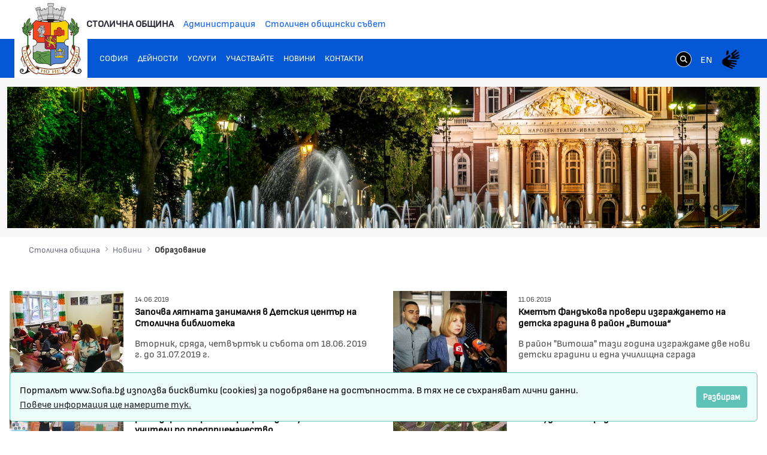

--- FILE ---
content_type: text/html;charset=UTF-8
request_url: https://www.sofia.bg/news-education-01?p_p_id=com_liferay_asset_publisher_web_portlet_AssetPublisherPortlet_INSTANCE_EaJoXaDtJ8rM&p_p_lifecycle=0&p_p_state=normal&p_p_mode=view&p_r_p_resetCur=false&_com_liferay_asset_publisher_web_portlet_AssetPublisherPortlet_INSTANCE_EaJoXaDtJ8rM_redirect=%2Fweb%2Fguest%2Fnews-education-01%3Fp_p_id%3D101_INSTANCE_EaJoXaDtJ8rM%26p_p_lifecycle%3D0%26p_p_state%3Dnormal%26p_p_mode%3Dview%26p_p_col_id%3Dcolumn-1%26p_p_col_count%3D2%26_101_INSTANCE_EaJoXaDtJ8rM_delta%3D10%26_101_INSTANCE_EaJoXaDtJ8rM_keywords%3D%26_101_INSTANCE_EaJoXaDtJ8rM_advancedSearch%3Dfalse%26_101_INSTANCE_EaJoXaDtJ8rM_andOperator%3Dtrue%26p_r_p_564233524_resetCur%3Dfalse%26_101_INSTANCE_EaJoXaDtJ8rM_cur%3D26&_com_liferay_asset_publisher_web_portlet_AssetPublisherPortlet_INSTANCE_EaJoXaDtJ8rM_delta=10&_com_liferay_asset_publisher_web_portlet_AssetPublisherPortlet_INSTANCE_EaJoXaDtJ8rM_cur=45
body_size: 23241
content:
































	
		
			<!DOCTYPE html>































































<html class="ltr" dir="ltr" lang="bg-BG">
<head>
	<title>Образование - Портал на Столичната Община - Портал на Столичната Община</title>
	<meta content="width=device-width, initial-scale=1.0, shrink-to-fit=no" name="viewport" />































<meta content="text/html; charset=UTF-8" http-equiv="content-type" />












<script type="importmap">{"imports":{"react-dom":"/o/frontend-js-react-web/__liferay__/exports/react-dom.js","@clayui/breadcrumb":"/o/frontend-taglib-clay/__liferay__/exports/@clayui$breadcrumb.js","@clayui/charts":"/o/frontend-taglib-clay/__liferay__/exports/@clayui$charts.js","@clayui/empty-state":"/o/frontend-taglib-clay/__liferay__/exports/@clayui$empty-state.js","react":"/o/frontend-js-react-web/__liferay__/exports/react.js","react-dom-16":"/o/frontend-js-react-web/__liferay__/exports/react-dom-16.js","@clayui/navigation-bar":"/o/frontend-taglib-clay/__liferay__/exports/@clayui$navigation-bar.js","@clayui/icon":"/o/frontend-taglib-clay/__liferay__/exports/@clayui$icon.js","@clayui/table":"/o/frontend-taglib-clay/__liferay__/exports/@clayui$table.js","@clayui/slider":"/o/frontend-taglib-clay/__liferay__/exports/@clayui$slider.js","@clayui/multi-select":"/o/frontend-taglib-clay/__liferay__/exports/@clayui$multi-select.js","@clayui/nav":"/o/frontend-taglib-clay/__liferay__/exports/@clayui$nav.js","@clayui/provider":"/o/frontend-taglib-clay/__liferay__/exports/@clayui$provider.js","@clayui/panel":"/o/frontend-taglib-clay/__liferay__/exports/@clayui$panel.js","@clayui/list":"/o/frontend-taglib-clay/__liferay__/exports/@clayui$list.js","@liferay/dynamic-data-mapping-form-field-type":"/o/dynamic-data-mapping-form-field-type/__liferay__/index.js","@clayui/date-picker":"/o/frontend-taglib-clay/__liferay__/exports/@clayui$date-picker.js","@clayui/label":"/o/frontend-taglib-clay/__liferay__/exports/@clayui$label.js","@liferay/frontend-js-api/data-set":"/o/frontend-js-dependencies-web/__liferay__/exports/@liferay$js-api$data-set.js","@clayui/core":"/o/frontend-taglib-clay/__liferay__/exports/@clayui$core.js","@clayui/pagination-bar":"/o/frontend-taglib-clay/__liferay__/exports/@clayui$pagination-bar.js","@clayui/layout":"/o/frontend-taglib-clay/__liferay__/exports/@clayui$layout.js","@clayui/multi-step-nav":"/o/frontend-taglib-clay/__liferay__/exports/@clayui$multi-step-nav.js","@liferay/frontend-js-api":"/o/frontend-js-dependencies-web/__liferay__/exports/@liferay$js-api.js","@clayui/toolbar":"/o/frontend-taglib-clay/__liferay__/exports/@clayui$toolbar.js","@clayui/badge":"/o/frontend-taglib-clay/__liferay__/exports/@clayui$badge.js","react-dom-18":"/o/frontend-js-react-web/__liferay__/exports/react-dom-18.js","@clayui/link":"/o/frontend-taglib-clay/__liferay__/exports/@clayui$link.js","@clayui/card":"/o/frontend-taglib-clay/__liferay__/exports/@clayui$card.js","@clayui/tooltip":"/o/frontend-taglib-clay/__liferay__/exports/@clayui$tooltip.js","@clayui/button":"/o/frontend-taglib-clay/__liferay__/exports/@clayui$button.js","@clayui/tabs":"/o/frontend-taglib-clay/__liferay__/exports/@clayui$tabs.js","@clayui/sticker":"/o/frontend-taglib-clay/__liferay__/exports/@clayui$sticker.js","@clayui/form":"/o/frontend-taglib-clay/__liferay__/exports/@clayui$form.js","@clayui/popover":"/o/frontend-taglib-clay/__liferay__/exports/@clayui$popover.js","@clayui/shared":"/o/frontend-taglib-clay/__liferay__/exports/@clayui$shared.js","@clayui/localized-input":"/o/frontend-taglib-clay/__liferay__/exports/@clayui$localized-input.js","@clayui/modal":"/o/frontend-taglib-clay/__liferay__/exports/@clayui$modal.js","@clayui/color-picker":"/o/frontend-taglib-clay/__liferay__/exports/@clayui$color-picker.js","@clayui/pagination":"/o/frontend-taglib-clay/__liferay__/exports/@clayui$pagination.js","@clayui/autocomplete":"/o/frontend-taglib-clay/__liferay__/exports/@clayui$autocomplete.js","@clayui/management-toolbar":"/o/frontend-taglib-clay/__liferay__/exports/@clayui$management-toolbar.js","@clayui/time-picker":"/o/frontend-taglib-clay/__liferay__/exports/@clayui$time-picker.js","@clayui/upper-toolbar":"/o/frontend-taglib-clay/__liferay__/exports/@clayui$upper-toolbar.js","@clayui/loading-indicator":"/o/frontend-taglib-clay/__liferay__/exports/@clayui$loading-indicator.js","@clayui/drop-down":"/o/frontend-taglib-clay/__liferay__/exports/@clayui$drop-down.js","@clayui/data-provider":"/o/frontend-taglib-clay/__liferay__/exports/@clayui$data-provider.js","@liferay/language/":"/o/js/language/","@clayui/css":"/o/frontend-taglib-clay/__liferay__/exports/@clayui$css.js","@clayui/alert":"/o/frontend-taglib-clay/__liferay__/exports/@clayui$alert.js","@clayui/progress-bar":"/o/frontend-taglib-clay/__liferay__/exports/@clayui$progress-bar.js","react-16":"/o/frontend-js-react-web/__liferay__/exports/react-16.js","react-18":"/o/frontend-js-react-web/__liferay__/exports/react-18.js"},"scopes":{}}</script><script data-senna-track="temporary">var Liferay = window.Liferay || {};Liferay.Icons = Liferay.Icons || {};Liferay.Icons.controlPanelSpritemap = 'https://www.sofia.bg/o/admin-theme/images/clay/icons.svg'; Liferay.Icons.spritemap = 'https://www.sofia.bg/o/epsof-0601-theme/images/clay/icons.svg';</script>
<script data-senna-track="permanent" src="/combo?browserId=chrome&minifierType=js&languageId=bg_BG&t=1768793456070&/o/frontend-js-jquery-web/jquery/jquery.min.js&/o/frontend-js-jquery-web/jquery/init.js&/o/frontend-js-jquery-web/jquery/ajax.js&/o/frontend-js-jquery-web/jquery/bootstrap.bundle.min.js&/o/frontend-js-jquery-web/jquery/collapsible_search.js&/o/frontend-js-jquery-web/jquery/fm.js&/o/frontend-js-jquery-web/jquery/form.js&/o/frontend-js-jquery-web/jquery/popper.min.js&/o/frontend-js-jquery-web/jquery/side_navigation.js" type="text/javascript"></script>
<script data-senna-track="permanent" type="text/javascript">window.Liferay = window.Liferay || {}; window.Liferay.CSP = {nonce: ''};</script>
<link data-senna-track="temporary" href="https://www.sofia.bg/news-education-01" rel="canonical" />
<link data-senna-track="temporary" href="https://www.sofia.bg/news-education-01" hreflang="bg-BG" rel="alternate" />
<link data-senna-track="temporary" href="https://www.sofia.bg/en/news-education-01" hreflang="en-US" rel="alternate" />
<link data-senna-track="temporary" href="https://www.sofia.bg/news-education-01" hreflang="x-default" rel="alternate" />


<link href="/documents/20121/52762590/SofiaGerb+favicon-32x32/b2f5d0cc-9930-bc93-6fc9-13489acc23f4" rel="apple-touch-icon" />
<link href="/documents/20121/52762590/SofiaGerb+favicon-32x32/b2f5d0cc-9930-bc93-6fc9-13489acc23f4" rel="icon" />



<link class="lfr-css-file" data-senna-track="temporary" href="https://www.sofia.bg/o/epsof-0601-theme/css/clay.css?browserId=chrome&amp;themeId=epsof0601_WAR_epsof0601theme&amp;minifierType=css&amp;languageId=bg_BG&amp;t=1756502890000" id="liferayAUICSS" rel="stylesheet" type="text/css" />









	<link href="/combo?browserId=chrome&amp;minifierType=css&amp;themeId=epsof0601_WAR_epsof0601theme&amp;languageId=bg_BG&amp;com_liferay_asset_publisher_web_portlet_AssetPublisherPortlet_INSTANCE_EaJoXaDtJ8rM:%2Fo%2Fasset-publisher-web%2Fcss%2Fmain.css&amp;com_liferay_product_navigation_product_menu_web_portlet_ProductMenuPortlet:%2Fo%2Fproduct-navigation-product-menu-web%2Fcss%2Fmain.css&amp;t=1756502890000" rel="stylesheet" type="text/css"
 data-senna-track="temporary" id="b4caf828" />








<script type="text/javascript" data-senna-track="temporary">
	// <![CDATA[
		var Liferay = Liferay || {};

		Liferay.Browser = {
			acceptsGzip: function () {
				return true;
			},

			

			getMajorVersion: function () {
				return 131.0;
			},

			getRevision: function () {
				return '537.36';
			},
			getVersion: function () {
				return '131.0';
			},

			

			isAir: function () {
				return false;
			},
			isChrome: function () {
				return true;
			},
			isEdge: function () {
				return false;
			},
			isFirefox: function () {
				return false;
			},
			isGecko: function () {
				return true;
			},
			isIe: function () {
				return false;
			},
			isIphone: function () {
				return false;
			},
			isLinux: function () {
				return false;
			},
			isMac: function () {
				return true;
			},
			isMobile: function () {
				return false;
			},
			isMozilla: function () {
				return false;
			},
			isOpera: function () {
				return false;
			},
			isRtf: function () {
				return true;
			},
			isSafari: function () {
				return true;
			},
			isSun: function () {
				return false;
			},
			isWebKit: function () {
				return true;
			},
			isWindows: function () {
				return false;
			}
		};

		Liferay.Data = Liferay.Data || {};

		Liferay.Data.ICONS_INLINE_SVG = true;

		Liferay.Data.NAV_SELECTOR = '#navigation';

		Liferay.Data.NAV_SELECTOR_MOBILE = '#navigationCollapse';

		Liferay.Data.isCustomizationView = function () {
			return false;
		};

		Liferay.Data.notices = [
			
		];

		(function () {
			var available = {};

			var direction = {};

			

				available['bg_BG'] = 'български\x20\x28България\x29';
				direction['bg_BG'] = 'ltr';

			

				available['en_US'] = 'английски\x20\x28Съединени\x20щати\x29';
				direction['en_US'] = 'ltr';

			

			let _cache = {};

			if (Liferay && Liferay.Language && Liferay.Language._cache) {
				_cache = Liferay.Language._cache;
			}

			Liferay.Language = {
				_cache,
				available,
				direction,
				get: function(key) {
					let value = Liferay.Language._cache[key];

					if (value === undefined) {
						value = key;
					}

					return value;
				}
			};
		})();

		var featureFlags = {"LPD-10964":false,"LPD-37927":false,"LPD-10889":false,"LPS-193884":false,"LPD-30371":false,"LPD-11131":true,"LPS-178642":false,"LPS-193005":false,"LPD-31789":false,"LPD-10562":false,"LPD-11212":false,"COMMERCE-8087":false,"LPD-39304":true,"LPD-13311":true,"LRAC-10757":false,"LPD-35941":false,"LPS-180090":false,"LPS-178052":false,"LPD-21414":false,"LPS-185892":false,"LPS-186620":false,"LPD-40533":true,"LPD-40534":true,"LPS-184404":false,"LPD-40530":true,"LPD-20640":false,"LPS-198183":false,"LPD-38869":false,"LPD-35678":false,"LPD-6378":false,"LPS-153714":false,"LPD-11848":false,"LPS-170670":false,"LPD-7822":false,"LPS-169981":false,"LPD-21926":false,"LPS-177027":false,"LPD-37531":false,"LPD-11003":false,"LPD-36446":false,"LPD-39437":false,"LPS-135430":false,"LPD-20556":false,"LPD-45276":false,"LPS-134060":false,"LPS-164563":false,"LPD-32050":false,"LPS-122920":false,"LPS-199086":false,"LPD-35128":false,"LPD-10588":false,"LPD-13778":true,"LPD-11313":false,"LPD-6368":false,"LPD-34594":false,"LPS-202104":false,"LPD-19955":false,"LPD-35443":false,"LPD-39967":false,"LPD-11235":false,"LPD-11232":false,"LPS-196935":true,"LPD-43542":false,"LPS-176691":false,"LPS-197909":false,"LPD-29516":false,"COMMERCE-8949":false,"LPD-11228":false,"LPS-153813":false,"LPD-17809":false,"COMMERCE-13024":false,"LPS-165482":false,"LPS-193551":false,"LPS-197477":false,"LPS-174816":false,"LPS-186360":false,"LPD-30204":false,"LPD-32867":false,"LPS-153332":false,"LPD-35013":true,"LPS-179669":false,"LPS-174417":false,"LPD-44091":true,"LPD-31212":false,"LPD-18221":false,"LPS-155284":false,"LRAC-15017":false,"LPD-19870":false,"LPS-200108":false,"LPD-20131":false,"LPS-159643":false,"LPS-129412":false,"LPS-169837":false,"LPD-20379":false};

		Liferay.FeatureFlags = Object.keys(featureFlags).reduce(
			(acc, key) => ({
				...acc, [key]: featureFlags[key] === 'true' || featureFlags[key] === true
			}), {}
		);

		Liferay.PortletKeys = {
			DOCUMENT_LIBRARY: 'com_liferay_document_library_web_portlet_DLPortlet',
			DYNAMIC_DATA_MAPPING: 'com_liferay_dynamic_data_mapping_web_portlet_DDMPortlet',
			ITEM_SELECTOR: 'com_liferay_item_selector_web_portlet_ItemSelectorPortlet'
		};

		Liferay.PropsValues = {
			JAVASCRIPT_SINGLE_PAGE_APPLICATION_TIMEOUT: 0,
			UPLOAD_SERVLET_REQUEST_IMPL_MAX_SIZE: 1048576000000
		};

		Liferay.ThemeDisplay = {

			

			
				getLayoutId: function () {
					return '1873';
				},

				

				getLayoutRelativeControlPanelURL: function () {
					return '/group/guest/~/control_panel/manage?p_p_id=com_liferay_asset_publisher_web_portlet_AssetPublisherPortlet_INSTANCE_EaJoXaDtJ8rM';
				},

				getLayoutRelativeURL: function () {
					return '/news-education-01';
				},
				getLayoutURL: function () {
					return 'https://www.sofia.bg/news-education-01';
				},
				getParentLayoutId: function () {
					return '1857';
				},
				isControlPanel: function () {
					return false;
				},
				isPrivateLayout: function () {
					return 'false';
				},
				isVirtualLayout: function () {
					return false;
				},
			

			getBCP47LanguageId: function () {
				return 'bg-BG';
			},
			getCanonicalURL: function () {

				

				return 'https\x3a\x2f\x2fwww\x2esofia\x2ebg\x2fnews-education-01';
			},
			getCDNBaseURL: function () {
				return 'https://www.sofia.bg';
			},
			getCDNDynamicResourcesHost: function () {
				return '';
			},
			getCDNHost: function () {
				return '';
			},
			getCompanyGroupId: function () {
				return '20123';
			},
			getCompanyId: function () {
				return '20097';
			},
			getDefaultLanguageId: function () {
				return 'bg_BG';
			},
			getDoAsUserIdEncoded: function () {
				return '';
			},
			getLanguageId: function () {
				return 'bg_BG';
			},
			getParentGroupId: function () {
				return '20121';
			},
			getPathContext: function () {
				return '';
			},
			getPathImage: function () {
				return '/image';
			},
			getPathJavaScript: function () {
				return '/o/frontend-js-web';
			},
			getPathMain: function () {
				return '/c';
			},
			getPathThemeImages: function () {
				return 'https://www.sofia.bg/o/epsof-0601-theme/images';
			},
			getPathThemeRoot: function () {
				return '/o/epsof-0601-theme';
			},
			getPlid: function () {
				return '2328';
			},
			getPortalURL: function () {
				return 'https://www.sofia.bg';
			},
			getRealUserId: function () {
				return '20101';
			},
			getRemoteAddr: function () {
				return '18.117.248.48';
			},
			getRemoteHost: function () {
				return '18.117.248.48';
			},
			getScopeGroupId: function () {
				return '20121';
			},
			getScopeGroupIdOrLiveGroupId: function () {
				return '20121';
			},
			getSessionId: function () {
				return '';
			},
			getSiteAdminURL: function () {
				return 'https://www.sofia.bg/group/guest/~/control_panel/manage?p_p_lifecycle=0&p_p_state=maximized&p_p_mode=view';
			},
			getSiteGroupId: function () {
				return '20121';
			},
			getTimeZone: function() {
				return 'Europe/Sofia';
			},
			getURLControlPanel: function() {
				return '/group/control_panel?refererPlid=2328';
			},
			getURLHome: function () {
				return 'https\x3a\x2f\x2fwww\x2esofia\x2ebg\x2fweb\x2fguest\x2fhome';
			},
			getUserEmailAddress: function () {
				return '';
			},
			getUserId: function () {
				return '20101';
			},
			getUserName: function () {
				return '';
			},
			isAddSessionIdToURL: function () {
				return false;
			},
			isImpersonated: function () {
				return false;
			},
			isSignedIn: function () {
				return false;
			},

			isStagedPortlet: function () {
				
					
						return true;
					
					
			},

			isStateExclusive: function () {
				return false;
			},
			isStateMaximized: function () {
				return false;
			},
			isStatePopUp: function () {
				return false;
			}
		};

		var themeDisplay = Liferay.ThemeDisplay;

		Liferay.AUI = {

			

			getCombine: function () {
				return true;
			},
			getComboPath: function () {
				return '/combo/?browserId=chrome&minifierType=&languageId=bg_BG&t=1754293034537&';
			},
			getDateFormat: function () {
				return '%d.%m.%Y.';
			},
			getEditorCKEditorPath: function () {
				return '/o/frontend-editor-ckeditor-web';
			},
			getFilter: function () {
				var filter = 'raw';

				
					
						filter = 'min';
					
					

				return filter;
			},
			getFilterConfig: function () {
				var instance = this;

				var filterConfig = null;

				if (!instance.getCombine()) {
					filterConfig = {
						replaceStr: '.js' + instance.getStaticResourceURLParams(),
						searchExp: '\\.js$'
					};
				}

				return filterConfig;
			},
			getJavaScriptRootPath: function () {
				return '/o/frontend-js-web';
			},
			getPortletRootPath: function () {
				return '/html/portlet';
			},
			getStaticResourceURLParams: function () {
				return '?browserId=chrome&minifierType=&languageId=bg_BG&t=1754293034537';
			}
		};

		Liferay.authToken = 'PFWMNnGY';

		

		Liferay.currentURL = '\x2fnews-education-01\x3fp_p_id\x3dcom_liferay_asset_publisher_web_portlet_AssetPublisherPortlet_INSTANCE_EaJoXaDtJ8rM\x26p_p_lifecycle\x3d0\x26p_p_state\x3dnormal\x26p_p_mode\x3dview\x26p_r_p_resetCur\x3dfalse\x26_com_liferay_asset_publisher_web_portlet_AssetPublisherPortlet_INSTANCE_EaJoXaDtJ8rM_redirect\x3d\x252Fweb\x252Fguest\x252Fnews-education-01\x253Fp_p_id\x253D101_INSTANCE_EaJoXaDtJ8rM\x2526p_p_lifecycle\x253D0\x2526p_p_state\x253Dnormal\x2526p_p_mode\x253Dview\x2526p_p_col_id\x253Dcolumn-1\x2526p_p_col_count\x253D2\x2526_101_INSTANCE_EaJoXaDtJ8rM_delta\x253D10\x2526_101_INSTANCE_EaJoXaDtJ8rM_keywords\x253D\x2526_101_INSTANCE_EaJoXaDtJ8rM_advancedSearch\x253Dfalse\x2526_101_INSTANCE_EaJoXaDtJ8rM_andOperator\x253Dtrue\x2526p_r_p_564233524_resetCur\x253Dfalse\x2526_101_INSTANCE_EaJoXaDtJ8rM_cur\x253D26\x26_com_liferay_asset_publisher_web_portlet_AssetPublisherPortlet_INSTANCE_EaJoXaDtJ8rM_delta\x3d10\x26_com_liferay_asset_publisher_web_portlet_AssetPublisherPortlet_INSTANCE_EaJoXaDtJ8rM_cur\x3d45';
		Liferay.currentURLEncoded = '\x252Fnews-education-01\x253Fp_p_id\x253Dcom_liferay_asset_publisher_web_portlet_AssetPublisherPortlet_INSTANCE_EaJoXaDtJ8rM\x2526p_p_lifecycle\x253D0\x2526p_p_state\x253Dnormal\x2526p_p_mode\x253Dview\x2526p_r_p_resetCur\x253Dfalse\x2526_com_liferay_asset_publisher_web_portlet_AssetPublisherPortlet_INSTANCE_EaJoXaDtJ8rM_redirect\x253D\x25252Fweb\x25252Fguest\x25252Fnews-education-01\x25253Fp_p_id\x25253D101_INSTANCE_EaJoXaDtJ8rM\x252526p_p_lifecycle\x25253D0\x252526p_p_state\x25253Dnormal\x252526p_p_mode\x25253Dview\x252526p_p_col_id\x25253Dcolumn-1\x252526p_p_col_count\x25253D2\x252526_101_INSTANCE_EaJoXaDtJ8rM_delta\x25253D10\x252526_101_INSTANCE_EaJoXaDtJ8rM_keywords\x25253D\x252526_101_INSTANCE_EaJoXaDtJ8rM_advancedSearch\x25253Dfalse\x252526_101_INSTANCE_EaJoXaDtJ8rM_andOperator\x25253Dtrue\x252526p_r_p_564233524_resetCur\x25253Dfalse\x252526_101_INSTANCE_EaJoXaDtJ8rM_cur\x25253D26\x2526_com_liferay_asset_publisher_web_portlet_AssetPublisherPortlet_INSTANCE_EaJoXaDtJ8rM_delta\x253D10\x2526_com_liferay_asset_publisher_web_portlet_AssetPublisherPortlet_INSTANCE_EaJoXaDtJ8rM_cur\x253D45';
	// ]]>
</script>

<script data-senna-track="temporary" type="text/javascript">window.__CONFIG__= {basePath: '',combine: true, defaultURLParams: null, explainResolutions: false, exposeGlobal: false, logLevel: 'warn', moduleType: 'module', namespace:'Liferay', nonce: '', reportMismatchedAnonymousModules: 'warn', resolvePath: '/o/js_resolve_modules', url: '/combo/?browserId=chrome&minifierType=js&languageId=bg_BG&t=1754293034537&', waitTimeout: 60000};</script><script data-senna-track="permanent" src="/o/frontend-js-loader-modules-extender/loader.js?&mac=9WaMmhziBCkScHZwrrVcOR7VZF4=&browserId=chrome&languageId=bg_BG&minifierType=js" type="text/javascript"></script><script data-senna-track="permanent" src="/combo?browserId=chrome&minifierType=js&languageId=bg_BG&t=1754293034537&/o/frontend-js-aui-web/aui/aui/aui-min.js&/o/frontend-js-aui-web/liferay/modules.js&/o/frontend-js-aui-web/liferay/aui_sandbox.js&/o/frontend-js-aui-web/aui/attribute-base/attribute-base-min.js&/o/frontend-js-aui-web/aui/attribute-complex/attribute-complex-min.js&/o/frontend-js-aui-web/aui/attribute-core/attribute-core-min.js&/o/frontend-js-aui-web/aui/attribute-observable/attribute-observable-min.js&/o/frontend-js-aui-web/aui/attribute-extras/attribute-extras-min.js&/o/frontend-js-aui-web/aui/event-custom-base/event-custom-base-min.js&/o/frontend-js-aui-web/aui/event-custom-complex/event-custom-complex-min.js&/o/frontend-js-aui-web/aui/oop/oop-min.js&/o/frontend-js-aui-web/aui/aui-base-lang/aui-base-lang-min.js&/o/frontend-js-aui-web/liferay/dependency.js&/o/frontend-js-aui-web/liferay/util.js&/o/frontend-js-aui-web/aui/aui-base-html5-shiv/aui-base-html5-shiv-min.js&/o/frontend-js-aui-web/aui/arraylist-add/arraylist-add-min.js&/o/frontend-js-aui-web/aui/arraylist-filter/arraylist-filter-min.js&/o/frontend-js-aui-web/aui/arraylist/arraylist-min.js&/o/frontend-js-aui-web/aui/array-extras/array-extras-min.js&/o/frontend-js-aui-web/aui/array-invoke/array-invoke-min.js&/o/frontend-js-aui-web/aui/base-base/base-base-min.js&/o/frontend-js-aui-web/aui/base-pluginhost/base-pluginhost-min.js&/o/frontend-js-aui-web/aui/classnamemanager/classnamemanager-min.js&/o/frontend-js-aui-web/aui/datatype-xml-format/datatype-xml-format-min.js&/o/frontend-js-aui-web/aui/datatype-xml-parse/datatype-xml-parse-min.js&/o/frontend-js-aui-web/aui/dom-base/dom-base-min.js&/o/frontend-js-aui-web/aui/dom-core/dom-core-min.js&/o/frontend-js-aui-web/aui/dom-screen/dom-screen-min.js&/o/frontend-js-aui-web/aui/dom-style/dom-style-min.js&/o/frontend-js-aui-web/aui/event-base/event-base-min.js&/o/frontend-js-aui-web/aui/event-delegate/event-delegate-min.js&/o/frontend-js-aui-web/aui/event-focus/event-focus-min.js" type="text/javascript"></script>
<script data-senna-track="permanent" src="/combo?browserId=chrome&minifierType=js&languageId=bg_BG&t=1754293034537&/o/frontend-js-aui-web/aui/event-hover/event-hover-min.js&/o/frontend-js-aui-web/aui/event-key/event-key-min.js&/o/frontend-js-aui-web/aui/event-mouseenter/event-mouseenter-min.js&/o/frontend-js-aui-web/aui/event-mousewheel/event-mousewheel-min.js&/o/frontend-js-aui-web/aui/event-outside/event-outside-min.js&/o/frontend-js-aui-web/aui/event-resize/event-resize-min.js&/o/frontend-js-aui-web/aui/event-simulate/event-simulate-min.js&/o/frontend-js-aui-web/aui/event-synthetic/event-synthetic-min.js&/o/frontend-js-aui-web/aui/intl/intl-min.js&/o/frontend-js-aui-web/aui/io-base/io-base-min.js&/o/frontend-js-aui-web/aui/io-form/io-form-min.js&/o/frontend-js-aui-web/aui/io-queue/io-queue-min.js&/o/frontend-js-aui-web/aui/io-upload-iframe/io-upload-iframe-min.js&/o/frontend-js-aui-web/aui/io-xdr/io-xdr-min.js&/o/frontend-js-aui-web/aui/json-parse/json-parse-min.js&/o/frontend-js-aui-web/aui/json-stringify/json-stringify-min.js&/o/frontend-js-aui-web/aui/node-base/node-base-min.js&/o/frontend-js-aui-web/aui/node-core/node-core-min.js&/o/frontend-js-aui-web/aui/node-event-delegate/node-event-delegate-min.js&/o/frontend-js-aui-web/aui/node-event-simulate/node-event-simulate-min.js&/o/frontend-js-aui-web/aui/node-focusmanager/node-focusmanager-min.js&/o/frontend-js-aui-web/aui/node-pluginhost/node-pluginhost-min.js&/o/frontend-js-aui-web/aui/node-screen/node-screen-min.js&/o/frontend-js-aui-web/aui/node-style/node-style-min.js&/o/frontend-js-aui-web/aui/plugin/plugin-min.js&/o/frontend-js-aui-web/aui/pluginhost-base/pluginhost-base-min.js&/o/frontend-js-aui-web/aui/pluginhost-config/pluginhost-config-min.js&/o/frontend-js-aui-web/aui/querystring-stringify-simple/querystring-stringify-simple-min.js&/o/frontend-js-aui-web/aui/queue-promote/queue-promote-min.js&/o/frontend-js-aui-web/aui/selector-css2/selector-css2-min.js&/o/frontend-js-aui-web/aui/selector-css3/selector-css3-min.js" type="text/javascript"></script>
<script data-senna-track="permanent" src="/combo?browserId=chrome&minifierType=js&languageId=bg_BG&t=1754293034537&/o/frontend-js-aui-web/aui/selector-native/selector-native-min.js&/o/frontend-js-aui-web/aui/selector/selector-min.js&/o/frontend-js-aui-web/aui/widget-base/widget-base-min.js&/o/frontend-js-aui-web/aui/widget-htmlparser/widget-htmlparser-min.js&/o/frontend-js-aui-web/aui/widget-skin/widget-skin-min.js&/o/frontend-js-aui-web/aui/widget-uievents/widget-uievents-min.js&/o/frontend-js-aui-web/aui/yui-throttle/yui-throttle-min.js&/o/frontend-js-aui-web/aui/aui-base-core/aui-base-core-min.js&/o/frontend-js-aui-web/aui/aui-classnamemanager/aui-classnamemanager-min.js&/o/frontend-js-aui-web/aui/aui-component/aui-component-min.js&/o/frontend-js-aui-web/aui/aui-debounce/aui-debounce-min.js&/o/frontend-js-aui-web/aui/aui-delayed-task-deprecated/aui-delayed-task-deprecated-min.js&/o/frontend-js-aui-web/aui/aui-event-base/aui-event-base-min.js&/o/frontend-js-aui-web/aui/aui-event-input/aui-event-input-min.js&/o/frontend-js-aui-web/aui/aui-form-validator/aui-form-validator-min.js&/o/frontend-js-aui-web/aui/aui-node-base/aui-node-base-min.js&/o/frontend-js-aui-web/aui/aui-node-html5/aui-node-html5-min.js&/o/frontend-js-aui-web/aui/aui-selector/aui-selector-min.js&/o/frontend-js-aui-web/aui/aui-timer/aui-timer-min.js&/o/frontend-js-aui-web/liferay/form.js&/o/frontend-js-aui-web/liferay/icon.js&/o/frontend-js-aui-web/liferay/menu.js&/o/frontend-js-aui-web/aui/async-queue/async-queue-min.js&/o/frontend-js-aui-web/aui/base-build/base-build-min.js&/o/frontend-js-aui-web/aui/cookie/cookie-min.js&/o/frontend-js-aui-web/aui/event-touch/event-touch-min.js&/o/frontend-js-aui-web/aui/overlay/overlay-min.js&/o/frontend-js-aui-web/aui/querystring-stringify/querystring-stringify-min.js&/o/frontend-js-aui-web/aui/widget-child/widget-child-min.js&/o/frontend-js-aui-web/aui/widget-position-align/widget-position-align-min.js&/o/frontend-js-aui-web/aui/widget-position-constrain/widget-position-constrain-min.js" type="text/javascript"></script>
<script data-senna-track="permanent" src="/combo?browserId=chrome&minifierType=js&languageId=bg_BG&t=1754293034537&/o/frontend-js-aui-web/aui/widget-position/widget-position-min.js&/o/frontend-js-aui-web/aui/widget-stack/widget-stack-min.js&/o/frontend-js-aui-web/aui/widget-stdmod/widget-stdmod-min.js&/o/frontend-js-aui-web/aui/aui-aria/aui-aria-min.js&/o/frontend-js-aui-web/aui/aui-io-plugin-deprecated/aui-io-plugin-deprecated-min.js&/o/frontend-js-aui-web/aui/aui-io-request/aui-io-request-min.js&/o/frontend-js-aui-web/aui/aui-loading-mask-deprecated/aui-loading-mask-deprecated-min.js&/o/frontend-js-aui-web/aui/aui-overlay-base-deprecated/aui-overlay-base-deprecated-min.js&/o/frontend-js-aui-web/aui/aui-overlay-context-deprecated/aui-overlay-context-deprecated-min.js&/o/frontend-js-aui-web/aui/aui-overlay-manager-deprecated/aui-overlay-manager-deprecated-min.js&/o/frontend-js-aui-web/aui/aui-overlay-mask-deprecated/aui-overlay-mask-deprecated-min.js&/o/frontend-js-aui-web/aui/aui-parse-content/aui-parse-content-min.js&/o/frontend-js-aui-web/liferay/session.js&/o/frontend-js-aui-web/liferay/deprecated.js&/o/frontend-js-web/liferay/dom_task_runner.js&/o/frontend-js-web/liferay/events.js&/o/frontend-js-web/liferay/lazy_load.js&/o/frontend-js-web/liferay/liferay.js&/o/frontend-js-web/liferay/global.bundle.js&/o/frontend-js-web/liferay/portlet.js&/o/frontend-js-web/liferay/workflow.js&/o/oauth2-provider-web/js/liferay.js" type="text/javascript"></script>
<script data-senna-track="temporary" type="text/javascript">window.Liferay = Liferay || {}; window.Liferay.OAuth2 = {getAuthorizeURL: function() {return 'https://www.sofia.bg/o/oauth2/authorize';}, getBuiltInRedirectURL: function() {return 'https://www.sofia.bg/o/oauth2/redirect';}, getIntrospectURL: function() { return 'https://www.sofia.bg/o/oauth2/introspect';}, getTokenURL: function() {return 'https://www.sofia.bg/o/oauth2/token';}, getUserAgentApplication: function(externalReferenceCode) {return Liferay.OAuth2._userAgentApplications[externalReferenceCode];}, _userAgentApplications: {}}</script><script data-senna-track="temporary" type="text/javascript">try {var MODULE_MAIN='dynamic-data-mapping-web@5.0.115/index';var MODULE_PATH='/o/dynamic-data-mapping-web';/**
 * SPDX-FileCopyrightText: (c) 2000 Liferay, Inc. https://liferay.com
 * SPDX-License-Identifier: LGPL-2.1-or-later OR LicenseRef-Liferay-DXP-EULA-2.0.0-2023-06
 */

(function () {
	const LiferayAUI = Liferay.AUI;

	AUI().applyConfig({
		groups: {
			ddm: {
				base: MODULE_PATH + '/js/legacy/',
				combine: Liferay.AUI.getCombine(),
				filter: LiferayAUI.getFilterConfig(),
				modules: {
					'liferay-ddm-form': {
						path: 'ddm_form.js',
						requires: [
							'aui-base',
							'aui-datatable',
							'aui-datatype',
							'aui-image-viewer',
							'aui-parse-content',
							'aui-set',
							'aui-sortable-list',
							'json',
							'liferay-form',
							'liferay-map-base',
							'liferay-translation-manager',
							'liferay-util-window',
						],
					},
					'liferay-portlet-dynamic-data-mapping': {
						condition: {
							trigger: 'liferay-document-library',
						},
						path: 'main.js',
						requires: [
							'arraysort',
							'aui-form-builder-deprecated',
							'aui-form-validator',
							'aui-map',
							'aui-text-unicode',
							'json',
							'liferay-menu',
							'liferay-translation-manager',
							'liferay-util-window',
							'text',
						],
					},
					'liferay-portlet-dynamic-data-mapping-custom-fields': {
						condition: {
							trigger: 'liferay-document-library',
						},
						path: 'custom_fields.js',
						requires: ['liferay-portlet-dynamic-data-mapping'],
					},
				},
				root: MODULE_PATH + '/js/legacy/',
			},
		},
	});
})();
} catch(error) {console.error(error);}try {var MODULE_MAIN='frontend-editor-alloyeditor-web@5.0.56/index';var MODULE_PATH='/o/frontend-editor-alloyeditor-web';/**
 * SPDX-FileCopyrightText: (c) 2000 Liferay, Inc. https://liferay.com
 * SPDX-License-Identifier: LGPL-2.1-or-later OR LicenseRef-Liferay-DXP-EULA-2.0.0-2023-06
 */

(function () {
	AUI().applyConfig({
		groups: {
			alloyeditor: {
				base: MODULE_PATH + '/js/legacy/',
				combine: Liferay.AUI.getCombine(),
				filter: Liferay.AUI.getFilterConfig(),
				modules: {
					'liferay-alloy-editor': {
						path: 'alloyeditor.js',
						requires: [
							'aui-component',
							'liferay-portlet-base',
							'timers',
						],
					},
					'liferay-alloy-editor-source': {
						path: 'alloyeditor_source.js',
						requires: [
							'aui-debounce',
							'liferay-fullscreen-source-editor',
							'liferay-source-editor',
							'plugin',
						],
					},
				},
				root: MODULE_PATH + '/js/legacy/',
			},
		},
	});
})();
} catch(error) {console.error(error);}try {var MODULE_MAIN='exportimport-web@5.0.100/index';var MODULE_PATH='/o/exportimport-web';/**
 * SPDX-FileCopyrightText: (c) 2000 Liferay, Inc. https://liferay.com
 * SPDX-License-Identifier: LGPL-2.1-or-later OR LicenseRef-Liferay-DXP-EULA-2.0.0-2023-06
 */

(function () {
	AUI().applyConfig({
		groups: {
			exportimportweb: {
				base: MODULE_PATH + '/js/legacy/',
				combine: Liferay.AUI.getCombine(),
				filter: Liferay.AUI.getFilterConfig(),
				modules: {
					'liferay-export-import-export-import': {
						path: 'main.js',
						requires: [
							'aui-datatype',
							'aui-dialog-iframe-deprecated',
							'aui-modal',
							'aui-parse-content',
							'aui-toggler',
							'liferay-portlet-base',
							'liferay-util-window',
						],
					},
				},
				root: MODULE_PATH + '/js/legacy/',
			},
		},
	});
})();
} catch(error) {console.error(error);}try {var MODULE_MAIN='staging-processes-web@5.0.65/index';var MODULE_PATH='/o/staging-processes-web';/**
 * SPDX-FileCopyrightText: (c) 2000 Liferay, Inc. https://liferay.com
 * SPDX-License-Identifier: LGPL-2.1-or-later OR LicenseRef-Liferay-DXP-EULA-2.0.0-2023-06
 */

(function () {
	AUI().applyConfig({
		groups: {
			stagingprocessesweb: {
				base: MODULE_PATH + '/js/legacy/',
				combine: Liferay.AUI.getCombine(),
				filter: Liferay.AUI.getFilterConfig(),
				modules: {
					'liferay-staging-processes-export-import': {
						path: 'main.js',
						requires: [
							'aui-datatype',
							'aui-dialog-iframe-deprecated',
							'aui-modal',
							'aui-parse-content',
							'aui-toggler',
							'liferay-portlet-base',
							'liferay-util-window',
						],
					},
				},
				root: MODULE_PATH + '/js/legacy/',
			},
		},
	});
})();
} catch(error) {console.error(error);}try {var MODULE_MAIN='@liferay/frontend-js-react-web@5.0.54/index';var MODULE_PATH='/o/frontend-js-react-web';/**
 * SPDX-FileCopyrightText: (c) 2000 Liferay, Inc. https://liferay.com
 * SPDX-License-Identifier: LGPL-2.1-or-later OR LicenseRef-Liferay-DXP-EULA-2.0.0-2023-06
 */

(function () {
	AUI().applyConfig({
		groups: {
			react: {

				// eslint-disable-next-line
				mainModule: MODULE_MAIN,
			},
		},
	});
})();
} catch(error) {console.error(error);}try {var MODULE_MAIN='@liferay/document-library-web@6.0.198/index';var MODULE_PATH='/o/document-library-web';/**
 * SPDX-FileCopyrightText: (c) 2000 Liferay, Inc. https://liferay.com
 * SPDX-License-Identifier: LGPL-2.1-or-later OR LicenseRef-Liferay-DXP-EULA-2.0.0-2023-06
 */

(function () {
	AUI().applyConfig({
		groups: {
			dl: {
				base: MODULE_PATH + '/js/legacy/',
				combine: Liferay.AUI.getCombine(),
				filter: Liferay.AUI.getFilterConfig(),
				modules: {
					'document-library-upload-component': {
						path: 'DocumentLibraryUpload.js',
						requires: [
							'aui-component',
							'aui-data-set-deprecated',
							'aui-overlay-manager-deprecated',
							'aui-overlay-mask-deprecated',
							'aui-parse-content',
							'aui-progressbar',
							'aui-template-deprecated',
							'liferay-search-container',
							'querystring-parse-simple',
							'uploader',
						],
					},
				},
				root: MODULE_PATH + '/js/legacy/',
			},
		},
	});
})();
} catch(error) {console.error(error);}try {var MODULE_MAIN='portal-workflow-kaleo-designer-web@5.0.146/index';var MODULE_PATH='/o/portal-workflow-kaleo-designer-web';/**
 * SPDX-FileCopyrightText: (c) 2000 Liferay, Inc. https://liferay.com
 * SPDX-License-Identifier: LGPL-2.1-or-later OR LicenseRef-Liferay-DXP-EULA-2.0.0-2023-06
 */

(function () {
	AUI().applyConfig({
		groups: {
			'kaleo-designer': {
				base: MODULE_PATH + '/designer/js/legacy/',
				combine: Liferay.AUI.getCombine(),
				filter: Liferay.AUI.getFilterConfig(),
				modules: {
					'liferay-kaleo-designer-autocomplete-util': {
						path: 'autocomplete_util.js',
						requires: ['autocomplete', 'autocomplete-highlighters'],
					},
					'liferay-kaleo-designer-definition-diagram-controller': {
						path: 'definition_diagram_controller.js',
						requires: [
							'liferay-kaleo-designer-field-normalizer',
							'liferay-kaleo-designer-utils',
						],
					},
					'liferay-kaleo-designer-dialogs': {
						path: 'dialogs.js',
						requires: ['liferay-util-window'],
					},
					'liferay-kaleo-designer-editors': {
						path: 'editors.js',
						requires: [
							'aui-ace-editor',
							'aui-ace-editor-mode-xml',
							'aui-base',
							'aui-datatype',
							'aui-node',
							'liferay-kaleo-designer-autocomplete-util',
							'liferay-kaleo-designer-utils',
						],
					},
					'liferay-kaleo-designer-field-normalizer': {
						path: 'field_normalizer.js',
						requires: ['liferay-kaleo-designer-remote-services'],
					},
					'liferay-kaleo-designer-nodes': {
						path: 'nodes.js',
						requires: [
							'aui-datatable',
							'aui-datatype',
							'aui-diagram-builder',
							'liferay-kaleo-designer-editors',
							'liferay-kaleo-designer-utils',
						],
					},
					'liferay-kaleo-designer-remote-services': {
						path: 'remote_services.js',
						requires: ['aui-io'],
					},
					'liferay-kaleo-designer-templates': {
						path: 'templates.js',
						requires: ['aui-tpl-snippets-deprecated'],
					},
					'liferay-kaleo-designer-utils': {
						path: 'utils.js',
						requires: [],
					},
					'liferay-kaleo-designer-xml-definition': {
						path: 'xml_definition.js',
						requires: [
							'aui-base',
							'aui-component',
							'dataschema-xml',
							'datatype-xml',
						],
					},
					'liferay-kaleo-designer-xml-definition-serializer': {
						path: 'xml_definition_serializer.js',
						requires: ['escape', 'liferay-kaleo-designer-xml-util'],
					},
					'liferay-kaleo-designer-xml-util': {
						path: 'xml_util.js',
						requires: ['aui-base'],
					},
					'liferay-portlet-kaleo-designer': {
						path: 'main.js',
						requires: [
							'aui-ace-editor',
							'aui-ace-editor-mode-xml',
							'aui-tpl-snippets-deprecated',
							'dataschema-xml',
							'datasource',
							'datatype-xml',
							'event-valuechange',
							'io-form',
							'liferay-kaleo-designer-autocomplete-util',
							'liferay-kaleo-designer-editors',
							'liferay-kaleo-designer-nodes',
							'liferay-kaleo-designer-remote-services',
							'liferay-kaleo-designer-utils',
							'liferay-kaleo-designer-xml-util',
							'liferay-util-window',
						],
					},
				},
				root: MODULE_PATH + '/designer/js/legacy/',
			},
		},
	});
})();
} catch(error) {console.error(error);}try {var MODULE_MAIN='portal-search-web@6.0.148/index';var MODULE_PATH='/o/portal-search-web';/**
 * SPDX-FileCopyrightText: (c) 2000 Liferay, Inc. https://liferay.com
 * SPDX-License-Identifier: LGPL-2.1-or-later OR LicenseRef-Liferay-DXP-EULA-2.0.0-2023-06
 */

(function () {
	AUI().applyConfig({
		groups: {
			search: {
				base: MODULE_PATH + '/js/',
				combine: Liferay.AUI.getCombine(),
				filter: Liferay.AUI.getFilterConfig(),
				modules: {
					'liferay-search-custom-range-facet': {
						path: 'custom_range_facet.js',
						requires: ['aui-form-validator'],
					},
				},
				root: MODULE_PATH + '/js/',
			},
		},
	});
})();
} catch(error) {console.error(error);}try {var MODULE_MAIN='calendar-web@5.0.105/index';var MODULE_PATH='/o/calendar-web';/**
 * SPDX-FileCopyrightText: (c) 2000 Liferay, Inc. https://liferay.com
 * SPDX-License-Identifier: LGPL-2.1-or-later OR LicenseRef-Liferay-DXP-EULA-2.0.0-2023-06
 */

(function () {
	AUI().applyConfig({
		groups: {
			calendar: {
				base: MODULE_PATH + '/js/legacy/',
				combine: Liferay.AUI.getCombine(),
				filter: Liferay.AUI.getFilterConfig(),
				modules: {
					'liferay-calendar-a11y': {
						path: 'calendar_a11y.js',
						requires: ['calendar'],
					},
					'liferay-calendar-container': {
						path: 'calendar_container.js',
						requires: [
							'aui-alert',
							'aui-base',
							'aui-component',
							'liferay-portlet-base',
						],
					},
					'liferay-calendar-date-picker-sanitizer': {
						path: 'date_picker_sanitizer.js',
						requires: ['aui-base'],
					},
					'liferay-calendar-interval-selector': {
						path: 'interval_selector.js',
						requires: ['aui-base', 'liferay-portlet-base'],
					},
					'liferay-calendar-interval-selector-scheduler-event-link': {
						path: 'interval_selector_scheduler_event_link.js',
						requires: ['aui-base', 'liferay-portlet-base'],
					},
					'liferay-calendar-list': {
						path: 'calendar_list.js',
						requires: [
							'aui-template-deprecated',
							'liferay-scheduler',
						],
					},
					'liferay-calendar-message-util': {
						path: 'message_util.js',
						requires: ['liferay-util-window'],
					},
					'liferay-calendar-recurrence-converter': {
						path: 'recurrence_converter.js',
						requires: [],
					},
					'liferay-calendar-recurrence-dialog': {
						path: 'recurrence.js',
						requires: [
							'aui-base',
							'liferay-calendar-recurrence-util',
						],
					},
					'liferay-calendar-recurrence-util': {
						path: 'recurrence_util.js',
						requires: ['aui-base', 'liferay-util-window'],
					},
					'liferay-calendar-reminders': {
						path: 'calendar_reminders.js',
						requires: ['aui-base'],
					},
					'liferay-calendar-remote-services': {
						path: 'remote_services.js',
						requires: [
							'aui-base',
							'aui-component',
							'liferay-calendar-util',
							'liferay-portlet-base',
						],
					},
					'liferay-calendar-session-listener': {
						path: 'session_listener.js',
						requires: ['aui-base', 'liferay-scheduler'],
					},
					'liferay-calendar-simple-color-picker': {
						path: 'simple_color_picker.js',
						requires: ['aui-base', 'aui-template-deprecated'],
					},
					'liferay-calendar-simple-menu': {
						path: 'simple_menu.js',
						requires: [
							'aui-base',
							'aui-template-deprecated',
							'event-outside',
							'event-touch',
							'widget-modality',
							'widget-position',
							'widget-position-align',
							'widget-position-constrain',
							'widget-stack',
							'widget-stdmod',
						],
					},
					'liferay-calendar-util': {
						path: 'calendar_util.js',
						requires: [
							'aui-datatype',
							'aui-io',
							'aui-scheduler',
							'aui-toolbar',
							'autocomplete',
							'autocomplete-highlighters',
						],
					},
					'liferay-scheduler': {
						path: 'scheduler.js',
						requires: [
							'async-queue',
							'aui-datatype',
							'aui-scheduler',
							'dd-plugin',
							'liferay-calendar-a11y',
							'liferay-calendar-message-util',
							'liferay-calendar-recurrence-converter',
							'liferay-calendar-recurrence-util',
							'liferay-calendar-util',
							'liferay-scheduler-event-recorder',
							'liferay-scheduler-models',
							'promise',
							'resize-plugin',
						],
					},
					'liferay-scheduler-event-recorder': {
						path: 'scheduler_event_recorder.js',
						requires: [
							'dd-plugin',
							'liferay-calendar-util',
							'resize-plugin',
						],
					},
					'liferay-scheduler-models': {
						path: 'scheduler_models.js',
						requires: [
							'aui-datatype',
							'dd-plugin',
							'liferay-calendar-util',
						],
					},
				},
				root: MODULE_PATH + '/js/legacy/',
			},
		},
	});
})();
} catch(error) {console.error(error);}try {var MODULE_MAIN='@liferay/frontend-js-state-web@1.0.30/index';var MODULE_PATH='/o/frontend-js-state-web';/**
 * SPDX-FileCopyrightText: (c) 2000 Liferay, Inc. https://liferay.com
 * SPDX-License-Identifier: LGPL-2.1-or-later OR LicenseRef-Liferay-DXP-EULA-2.0.0-2023-06
 */

(function () {
	AUI().applyConfig({
		groups: {
			state: {

				// eslint-disable-next-line
				mainModule: MODULE_MAIN,
			},
		},
	});
})();
} catch(error) {console.error(error);}try {var MODULE_MAIN='contacts-web@5.0.65/index';var MODULE_PATH='/o/contacts-web';/**
 * SPDX-FileCopyrightText: (c) 2000 Liferay, Inc. https://liferay.com
 * SPDX-License-Identifier: LGPL-2.1-or-later OR LicenseRef-Liferay-DXP-EULA-2.0.0-2023-06
 */

(function () {
	AUI().applyConfig({
		groups: {
			contactscenter: {
				base: MODULE_PATH + '/js/legacy/',
				combine: Liferay.AUI.getCombine(),
				filter: Liferay.AUI.getFilterConfig(),
				modules: {
					'liferay-contacts-center': {
						path: 'main.js',
						requires: [
							'aui-io-plugin-deprecated',
							'aui-toolbar',
							'autocomplete-base',
							'datasource-io',
							'json-parse',
							'liferay-portlet-base',
							'liferay-util-window',
						],
					},
				},
				root: MODULE_PATH + '/js/legacy/',
			},
		},
	});
})();
} catch(error) {console.error(error);}try {var MODULE_MAIN='frontend-js-components-web@2.0.80/index';var MODULE_PATH='/o/frontend-js-components-web';/**
 * SPDX-FileCopyrightText: (c) 2000 Liferay, Inc. https://liferay.com
 * SPDX-License-Identifier: LGPL-2.1-or-later OR LicenseRef-Liferay-DXP-EULA-2.0.0-2023-06
 */

(function () {
	AUI().applyConfig({
		groups: {
			components: {

				// eslint-disable-next-line
				mainModule: MODULE_MAIN,
			},
		},
	});
})();
} catch(error) {console.error(error);}</script>




<script type="text/javascript" data-senna-track="temporary">
	// <![CDATA[
		
			
				
		

		
	// ]]>
</script>





	
		

			

			
		
		



	
		

			

			
		
		



	
		

			

			
				<!-- Matomo -->
<script>
  var _paq = window._paq = window._paq || [];
  /* tracker methods like "setCustomDimension" should be called before "trackPageView" */
  _paq.push(['trackPageView']);
  _paq.push(['enableLinkTracking']);
  (function() {
    var u="//matomo.sofia.bg/analytics/";
    _paq.push(['setTrackerUrl', u+'matomo.php']);
    _paq.push(['setSiteId', '1']);
    var d=document, g=d.createElement('script'), s=d.getElementsByTagName('script')[0];
    g.async=true; g.src=u+'matomo.js'; s.parentNode.insertBefore(g,s);
  })();
</script>
<!-- End Matomo Code -->
			
		
	












	



















<link class="lfr-css-file" data-senna-track="temporary" href="https://www.sofia.bg/o/epsof-0601-theme/css/main.css?browserId=chrome&amp;themeId=epsof0601_WAR_epsof0601theme&amp;minifierType=css&amp;languageId=bg_BG&amp;t=1756502890000" id="liferayThemeCSS" rel="stylesheet" type="text/css" />




	<style data-senna-track="temporary" type="text/css">
		.nav-link {
padding-top: 0.35rem !important;
}
	</style>





	<style data-senna-track="temporary" type="text/css">

		

			

				

					

#p_p_id_com_liferay_asset_publisher_web_portlet_AssetPublisherPortlet_INSTANCE_EaJoXaDtJ8rM_ .portlet-content {

}




				

			

		

			

		

			

		

			

		

			

		

			

		

			

				

					

#p_p_id_com_liferay_site_navigation_breadcrumb_web_portlet_SiteNavigationBreadcrumbPortlet_ .portlet-content {
margin-top: 40px;
margin-bottom: 40px
}




				

			

		

			

				

					

#p_p_id_com_liferay_site_navigation_breadcrumb_web_portlet_SiteNavigationBreadcrumbPortlet_INSTANCE_4444_ .portlet-content {

}




				

			

		

	</style>


<style data-senna-track="temporary" type="text/css">
	:root {
		--container-max-sm: 540px;
		--h4-font-size: 1rem;
		--font-weight-bold: 700;
		--rounded-pill: 50rem;
		--display4-weight: 300;
		--danger: #da1414;
		--display2-size: 5.5rem;
		--body-bg: #fff;
		--display2-weight: 300;
		--display1-weight: 300;
		--display3-weight: 300;
		--box-shadow-sm: 0 .125rem .25rem rgba(0, 0, 0, .075);
		--font-weight-lighter: lighter;
		--h3-font-size: 1.1875rem;
		--btn-outline-primary-hover-border-color: #0b5fff;
		--transition-collapse: height .35s ease;
		--blockquote-small-color: #6b6c7e;
		--gray-200: #f1f2f5;
		--btn-secondary-hover-background-color: #f7f8f9;
		--gray-600: #6b6c7e;
		--secondary: #6b6c7e;
		--btn-outline-primary-color: #0b5fff;
		--btn-link-hover-color: #004ad7;
		--hr-border-color: rgba(0, 0, 0, .1);
		--hr-border-margin-y: 1rem;
		--light: #f1f2f5;
		--btn-outline-primary-hover-color: #0b5fff;
		--btn-secondary-background-color: #fff;
		--btn-outline-secondary-hover-border-color: transparent;
		--display3-size: 4.5rem;
		--primary: #0b5fff;
		--container-max-md: 720px;
		--border-radius-sm: 0.1875rem;
		--display-line-height: 1.2;
		--h6-font-size: 0.8125rem;
		--h2-font-size: 1.375rem;
		--aspect-ratio-4-to-3: 75%;
		--spacer-10: 10rem;
		--font-weight-semi-bold: 600;
		--font-weight-normal: 400;
		--dark: #272833;
		--blockquote-small-font-size: 80%;
		--h5-font-size: 0.875rem;
		--blockquote-font-size: 1.25rem;
		--brand-color-3: #2e5aac;
		--brand-color-2: #6b6c7e;
		--brand-color-1: #0b5fff;
		--transition-fade: opacity .15s linear;
		--display4-size: 3.5rem;
		--border-radius-lg: 0.375rem;
		--btn-primary-hover-color: #fff;
		--display1-size: 6rem;
		--brand-color-4: #30313f;
		--black: #000;
		--lighter: #f7f8f9;
		--gray-300: #e7e7ed;
		--gray-700: #495057;
		--btn-secondary-border-color: #cdced9;
		--btn-outline-secondary-hover-color: #272833;
		--body-color: #272833;
		--btn-outline-secondary-hover-background-color: rgba(39, 40, 51, 0.03);
		--btn-primary-color: #fff;
		--btn-secondary-color: #6b6c7e;
		--btn-secondary-hover-border-color: #cdced9;
		--box-shadow-lg: 0 1rem 3rem rgba(0, 0, 0, .175);
		--container-max-lg: 960px;
		--btn-outline-primary-border-color: #0b5fff;
		--aspect-ratio: 100%;
		--gray-dark: #393a4a;
		--aspect-ratio-16-to-9: 56.25%;
		--box-shadow: 0 .5rem 1rem rgba(0, 0, 0, .15);
		--white: #fff;
		--warning: #b95000;
		--info: #2e5aac;
		--hr-border-width: 1px;
		--btn-link-color: #0b5fff;
		--gray-400: #cdced9;
		--gray-800: #393a4a;
		--btn-outline-primary-hover-background-color: #f0f5ff;
		--btn-primary-hover-background-color: #0053f0;
		--btn-primary-background-color: #0b5fff;
		--success: #287d3c;
		--font-size-sm: 0.875rem;
		--btn-primary-border-color: #0b5fff;
		--font-family-base: system-ui, -apple-system, BlinkMacSystemFont, 'Segoe UI', Roboto, Oxygen-Sans, Ubuntu, Cantarell, 'Helvetica Neue', Arial, sans-serif, 'Apple Color Emoji', 'Segoe UI Emoji', 'Segoe UI Symbol';
		--spacer-0: 0;
		--font-family-monospace: SFMono-Regular, Menlo, Monaco, Consolas, 'Liberation Mono', 'Courier New', monospace;
		--lead-font-size: 1.25rem;
		--border-radius: 0.25rem;
		--spacer-9: 9rem;
		--font-weight-light: 300;
		--btn-secondary-hover-color: #272833;
		--spacer-2: 0.5rem;
		--spacer-1: 0.25rem;
		--spacer-4: 1.5rem;
		--spacer-3: 1rem;
		--spacer-6: 4.5rem;
		--spacer-5: 3rem;
		--spacer-8: 7.5rem;
		--border-radius-circle: 50%;
		--spacer-7: 6rem;
		--font-size-lg: 1.125rem;
		--aspect-ratio-8-to-3: 37.5%;
		--font-family-sans-serif: system-ui, -apple-system, BlinkMacSystemFont, 'Segoe UI', Roboto, Oxygen-Sans, Ubuntu, Cantarell, 'Helvetica Neue', Arial, sans-serif, 'Apple Color Emoji', 'Segoe UI Emoji', 'Segoe UI Symbol';
		--gray-100: #f7f8f9;
		--font-weight-bolder: 900;
		--container-max-xl: 1248px;
		--btn-outline-secondary-color: #6b6c7e;
		--gray-500: #a7a9bc;
		--h1-font-size: 1.625rem;
		--gray-900: #272833;
		--text-muted: #a7a9bc;
		--btn-primary-hover-border-color: transparent;
		--btn-outline-secondary-border-color: #cdced9;
		--lead-font-weight: 300;
		--font-size-base: 0.875rem;
	}
</style>
<link data-senna-track="permanent" href="/o/frontend-js-aui-web/alloy_ui.css?&mac=favIEq7hPo8AEd6k+N5OVADEEls=&browserId=chrome&languageId=bg_BG&minifierType=css&themeId=epsof0601_WAR_epsof0601theme" rel="stylesheet"></link>
<link data-senna-track="temporary" href="/o/layout-common-styles/main.css?plid=2328&segmentsExperienceId=61685228&t=1710837043403" rel="stylesheet" type="text/css"><script type="module">
import {init} from '/o/frontend-js-spa-web/__liferay__/index.js';
{
init({"navigationExceptionSelectors":":not([target=\"_blank\"]):not([data-senna-off]):not([data-resource-href]):not([data-cke-saved-href]):not([data-cke-saved-href])","cacheExpirationTime":-1,"clearScreensCache":true,"portletsBlacklist":["com_liferay_login_web_portlet_CreateAccountPortlet","com_liferay_nested_portlets_web_portlet_NestedPortletsPortlet","com_liferay_site_navigation_directory_web_portlet_SitesDirectoryPortlet","com_liferay_questions_web_internal_portlet_QuestionsPortlet","com_liferay_account_admin_web_internal_portlet_AccountUsersRegistrationPortlet","com_liferay_login_web_portlet_ForgotPasswordPortlet","com_liferay_portal_language_override_web_internal_portlet_PLOPortlet","com_liferay_login_web_portlet_LoginPortlet","com_liferay_login_web_portlet_FastLoginPortlet"],"excludedTargetPortlets":["com_liferay_users_admin_web_portlet_UsersAdminPortlet","com_liferay_server_admin_web_portlet_ServerAdminPortlet"],"validStatusCodes":[221,490,494,499,491,496,492,493,495,220],"debugEnabled":false,"loginRedirect":"","excludedPaths":["/c/document_library","/documents","/image"],"preloadCSS":false,"userNotification":{"message":"Изглежда, че отнема повече време от очакваното.","title":"Опа","timeout":30000},"requestTimeout":0});
}

</script>









<script type="text/javascript" data-senna-track="temporary">
	if (window.Analytics) {
		window._com_liferay_document_library_analytics_isViewFileEntry = false;
	}
</script>













<script type="text/javascript">
Liferay.on(
	'ddmFieldBlur', function(event) {
		if (window.Analytics) {
			Analytics.send(
				'fieldBlurred',
				'Form',
				{
					fieldName: event.fieldName,
					focusDuration: event.focusDuration,
					formId: event.formId,
					formPageTitle: event.formPageTitle,
					page: event.page,
					title: event.title
				}
			);
		}
	}
);

Liferay.on(
	'ddmFieldFocus', function(event) {
		if (window.Analytics) {
			Analytics.send(
				'fieldFocused',
				'Form',
				{
					fieldName: event.fieldName,
					formId: event.formId,
					formPageTitle: event.formPageTitle,
					page: event.page,
					title:event.title
				}
			);
		}
	}
);

Liferay.on(
	'ddmFormPageShow', function(event) {
		if (window.Analytics) {
			Analytics.send(
				'pageViewed',
				'Form',
				{
					formId: event.formId,
					formPageTitle: event.formPageTitle,
					page: event.page,
					title: event.title
				}
			);
		}
	}
);

Liferay.on(
	'ddmFormSubmit', function(event) {
		if (window.Analytics) {
			Analytics.send(
				'formSubmitted',
				'Form',
				{
					formId: event.formId,
					title: event.title
				}
			);
		}
	}
);

Liferay.on(
	'ddmFormView', function(event) {
		if (window.Analytics) {
			Analytics.send(
				'formViewed',
				'Form',
				{
					formId: event.formId,
					title: event.title
				}
			);
		}
	}
);

</script><script>

</script>













	
    <link rel="stylesheet" type="text/css" href="https://www.sofia.bg/o/epsof-0601-theme/css/cookieconsent.min.css"/><script src="https://www.sofia.bg/o/epsof-0601-theme/js/cookieconsent.min.js"></script>
<link rel="stylesheet" href="https://www.sofia.bg/o/epsof-0601-theme/css/ideal-image-slider.css">
<script src="https://www.sofia.bg/o/epsof-0601-theme/js/ideal-image-slider.js"></script>
  <script src="https://www.sofia.bg/o/epsof-0601-theme/js/iis-bullet-nav.js"></script>	
</head>
<body class="chrome controls-visible  yui3-skin-sam guest-site signed-out public-page site">
<div class="d-flex flex-column min-vh-100">
	<div class="d-flex flex-column flex-fill position-relative" id="wrapper">
			<header class="bgtwocol px-0" id="banner">
<nav class="navbar container-fluid container-fluid-max-xxl navbar-expand-lg nav-wrapper py-0">
        <a class="navbar-brand py-0" href="/" title="Go to СТОЛИЧНА ОБЩИНА">
            <img id="brandLogo" src="/image/layout_set_logo?img_id=74963461&amp;t=1768821442839" class="img-fluid" width="122" height="130" alt="Портал на Столичната Община">
        </a> 
        <button aria-controls="navbarCollapse" aria-expanded="false" aria-label="Toggle navigation" class="navbar-toggler navbar-toggler-right collapsed" type="button" data-toggle="collapse" data-target="#navbarCollapse" style="margin-bottom: 4rem !important;">
        <span class="px-1 close">X</span>
		<span style="height: 1.8rem;" class="navbar-toggler-icon"></span>
        </button>
        <div class="collapse navbar-collapse flex-column align-items-start ml-lg-1 ml-0" id="navbarCollapse">          
            <div id="quickMenu" class="h4 navbar-nav w-100 d-flex flex-lg-row flex-md-column mb-lg-1">
<div class="nav-item mt-lg-n5"><a class="nav-link text-dark font-weight-bold" role="link" aria-haspopup="false" href="/">СТОЛИЧНА ОБЩИНА</a></div>
<div class="nav-item mt-lg-n5"><a class="nav-link text-primary" role="link" aria-haspopup="false" href='/web/mayor-of-sofia'>Администрация</a></div>
<div class="nav-item mt-lg-n5"><a class="nav-link text-primary" role="link" aria-haspopup="false" href='https://council.sofia.bg'>Столичен общински съвет</a></div>





<div class="nav-item ml-lg-auto mt-lg-6">                             
                <div class="nav-item ml-lg-auto"><a class="nav-link" role="link" aria-haspopup="false" href='/web/search-site/search-in-all-sites'><span class="sticker search-icon-color sticker-circle sticker-sm"><svg class="lexicon-icon" role="presentation"><use xlink:href="https://www.sofia.bg/o/epsof-0601-theme/images/clay/icons.svg#search"></use></svg></span></a></div>
         <div class="nav-item"><a class="nav-link text-white" role="link" aria-haspopup="false" href='/en/web/sofia-municipality/'>EN</a></div>
         <div class="nav-item"><a class="nav-link text-white" role="link" aria-haspopup="false" href='https://bgsl.sofia.bg/bg/'><img src="/o/epsof-0601-theme/images/new-29-32.png" alt="Сайт на български жестов език"></a></div>
                 
                
                
            </div>
</div>          
            <div id="secMenu" class="navbar-nav d-flex mb-lg-2 mt-lg-n5 mt-2 text-uppercase">
<div class="nav-item flex-fill"><a class="nav-link text-white" href="/web/tourism-in-sofia/sofia" role="link" aria-haspopup="false"><span>СОФИЯ</span></a></div>
<div class="nav-item flex-fill"><a class="nav-link text-white" href="/" role="link" aria-haspopup="false"><span>ДЕЙНОСТИ</span></a></div>

<div class="nav-item flex-fill"><a class="nav-link text-white" href="https://svc.sofia.bg" role="link" aria-haspopup="false"><span>УСЛУГИ</span></a></div>
<div class="nav-item flex-fill"><a class="nav-link text-white" href="/participate" role="link" aria-haspopup="false"><span>УЧАСТВАЙТЕ</span></a></div>
<div class="nav-item flex-fill"><a class="nav-link text-white" href="/news" role="link" aria-haspopup="false"><span>НОВИНИ</span></a></div> 
<div class="nav-item flex-fill"><a class="nav-link text-white" href="/contact-us" role="link" aria-haspopup="false"><span>КОНТАКТИ</span></a></div>
                    
            </div>
        </div>
</nav>				
			</header>
<div id="pagecont" class="container-fluid" style="background-color: #f7f7f8;">
  <div id="intro" class="intro">

<div id="slider"> 
		<img src="https://www.sofia.bg/o/epsof-0601-theme/images/custom/slider2/TopImage1.jpg" title="" alt="" />
		<img data-src="https://www.sofia.bg/o/epsof-0601-theme/images/custom/slider2/TopImage2.jpg" title="" alt="" />
		<img data-src="https://www.sofia.bg/o/epsof-0601-theme/images/custom/slider2/TopImage3.jpg" title="" alt="" />
    <img data-src="https://www.sofia.bg/o/epsof-0601-theme/images/custom/slider2/TopImage4.jpg" title="" alt="" />
    <img data-src="https://www.sofia.bg/o/epsof-0601-theme/images/custom/slider2/TopImage5.jpg" title="" alt="" />
		<img data-src="https://www.sofia.bg/o/epsof-0601-theme/images/custom/slider2/TopImage6.jpg" title="" alt="" />
    <img data-src="https://www.sofia.bg/o/epsof-0601-theme/images/custom/slider2/TopImage7.jpg" title="" alt="" />
</div>
 
	<script>
	var slider = new IdealImageSlider.Slider({ 
  selector: '#slider',
    interval: 6000
});
slider.addBulletNav();

	slider.start();
	</script>
  </div>
</div>			 		
<section class="flex-fill container-fluid container-fluid-max-xxl" id="content">
<div id="breadcrumbs">
<div class="breadcrumb back">
			<div id="backbutton" class="breadcrumb-item">
<span class="backico icon-circle-arrow-left icon-2x text-primary"></span>
			</div>






































































	

	<div class="portlet-boundary portlet-boundary_com_liferay_site_navigation_breadcrumb_web_portlet_SiteNavigationBreadcrumbPortlet_  portlet-static portlet-static-end portlet-barebone portlet-breadcrumb " id="p_p_id_com_liferay_site_navigation_breadcrumb_web_portlet_SiteNavigationBreadcrumbPortlet_">
		<span id="p_com_liferay_site_navigation_breadcrumb_web_portlet_SiteNavigationBreadcrumbPortlet"></span>




	

	
		
			


































	
		
<section class="portlet" id="portlet_com_liferay_site_navigation_breadcrumb_web_portlet_SiteNavigationBreadcrumbPortlet">


	<div class="portlet-content">


		
			<div class=" portlet-content-container">
				


	<div class="portlet-body">



	
		
			
				
					







































	

	








	

				

				
					
						


	

		























<nav aria-label="Навигация" id="_com_liferay_site_navigation_breadcrumb_web_portlet_SiteNavigationBreadcrumbPortlet_breadcrumbs-defaultScreen">
	
			<ol class="breadcrumb">
			<li class="breadcrumb-item">
					<a
						class="breadcrumb-link"

							href="https://www.sofia.bg/home"
					>
						<span class="breadcrumb-text-truncate">Столична община</span>
					</a>
			</li>
			<li class="breadcrumb-item">
					<a
						class="breadcrumb-link"

							href="https://www.sofia.bg/news"
					>
						<span class="breadcrumb-text-truncate">Новини</span>
					</a>
			</li>
			<li class="breadcrumb-item">
					<span class="active breadcrumb-text-truncate">Образование</span>
			</li>
	</ol>

	
</nav>

	
	
					
				
			
		
	
	


	</div>

			</div>
		
	</div>
</section>
	

		
		







	</div>






  </div>	  
</div>
			<div>		





























	

		


















	
	
	
	
		<div class="layout-content portlet-layout" id="main-content" role="main">
			





























	

	

	<div class="lfr-layout-structure-item-8e6326f3-6c94-6023-bfe8-600fc4db2463 lfr-layout-structure-item-container "><div class="lfr-layout-structure-item-86812526-84bb-e229-ba87-c2dbda6706ca lfr-layout-structure-item-row "><div class="row align-items-lg-start align-items-sm-start align-items-start align-items-md-start flex-lg-row flex-sm-row flex-row flex-md-row"><div class="col col-lg-12 col-sm-12 col-12 col-md-12"><div class="lfr-layout-structure-item-com-liferay-asset-publisher-web-portlet-assetpublisherportlet lfr-layout-structure-item-ec7820d7-e064-0ecf-efc2-4e865ffd3bad "><div id="fragment-69ebc4ff-a858-3619-e07e-d8cdf71e5fd8" >





































































	

	<div class="portlet-boundary portlet-boundary_com_liferay_asset_publisher_web_portlet_AssetPublisherPortlet_  portlet-static portlet-static-end portlet-barebone portlet-asset-publisher " id="p_p_id_com_liferay_asset_publisher_web_portlet_AssetPublisherPortlet_INSTANCE_EaJoXaDtJ8rM_">
		<span id="p_com_liferay_asset_publisher_web_portlet_AssetPublisherPortlet_INSTANCE_EaJoXaDtJ8rM"></span>




	

	
		
			


































	
		
<section class="portlet" id="portlet_com_liferay_asset_publisher_web_portlet_AssetPublisherPortlet_INSTANCE_EaJoXaDtJ8rM">

	<div class="portlet-content">


		
			<div class=" portlet-content-container">
				


	<div class="portlet-body">



	
		
			
				
					







































	

	








	

				

				
					
						


	

		






































	
		
			
				































	
		
		
		
		
		
			

			





































	<style> 
.news-title {
font-weight: 700;
line-height: initial;
    font-weight: 700;
color: #0e0e0e !important;
}

.desc {
margin-top: 3px;
line-height: 18px;
color: #4e4e4e !important;
}
.date {
	font-size: 12px;
color: #444444;
}
.more {
float: right;
margin: 120px 5px 0 0;
    width:32px;
    height:60px;
transform: rotate(135deg);
    border-left: 5px solid #ffffff;
    border-top: 5px solid #ffffff;
    content: "";
    display: block;
    height: 13px;
    width: 13px;
}
</style>

<div class="row align-items-lg-start align-items-sm-start align-items-start align-items-md-start flex-lg-grow flex-sm-row flex-row flex-md-row">
	
<div class="col-lg-6 pl-3 pr-2 pb-3">	
	
<div class="row">


	
<div class="col-xxl-4 col-xl-4 col-lg-5 col-md-6 col-sm-5 col-xs-12 my-auto pr-0" >
<a href="https://www.sofia.bg/w/zapocva-latnata-zanimalna-v-detskia-cent-r-na-stolicna-bibliote-1" title='Започва лятната занималня в Детския център на Столична библиотека' area-label='Започва лятната занималня в Детския център на Столична библиотека'>
<img class="img-fluid" src='/image/journal/article?img_id=760253&t=1768828093098' alt="Започва лятната занималня в Детския център на Столична библиотека" />
	</a>
</div>


<div class="col-xxl-8 col-xl-8 col-lg-7 col-md-6 col-sm-7 col-xs-12 pl-2 pr-0 bg-white">
<a href="https://www.sofia.bg/w/zapocva-latnata-zanimalna-v-detskia-cent-r-na-stolicna-bibliote-1" title='Започва лятната занималня в Детския център на Столична библиотека' area-label='Започва лятната занималня в Детския център на Столична библиотека'>	
<div class="read-more"><div class="more"></div></div>
<small><span class="date">14.06.2019</span></small>
<div class="news-title"> <p>Започва лятната занималня в Детския център на Столична библиотека</p> </div>
<div class="desc"> Вторник, сряда, четвъртък и събота от 18.06.2019 г. до 31.07.2019 г.</div>
</a>	
</div>
</div>
</div>

<div class="col-lg-6 pl-3 pr-2 pb-3">	
	
<div class="row">


	
<div class="col-xxl-4 col-xl-4 col-lg-5 col-md-6 col-sm-5 col-xs-12 my-auto pr-0" >
<a href="https://www.sofia.bg/w/kmet-t-fand-kova-proveri-izgrazdaneto-na-detska-gradina-v-rajon-vitosa-" title='Кметът Фандъкова провери изграждането на детска градина в район „Витоша“' area-label='Кметът Фандъкова провери изграждането на детска градина в район „Витоша“'>
<img class="img-fluid" src='/image/journal/article?img_id=759862&t=1768828093101' alt="Кметът Фандъкова провери изграждането на детска градина в район „Витоша“" />
	</a>
</div>


<div class="col-xxl-8 col-xl-8 col-lg-7 col-md-6 col-sm-7 col-xs-12 pl-2 pr-0 bg-white">
<a href="https://www.sofia.bg/w/kmet-t-fand-kova-proveri-izgrazdaneto-na-detska-gradina-v-rajon-vitosa-" title='Кметът Фандъкова провери изграждането на детска градина в район „Витоша“' area-label='Кметът Фандъкова провери изграждането на детска градина в район „Витоша“'>	
<div class="read-more"><div class="more"></div></div>
<small><span class="date">11.06.2019</span></small>
<div class="news-title"> <p>Кметът Фандъкова провери изграждането на детска градина в район „Витоша“</p> </div>
<div class="desc"> В район "Витоша" тази година изграждаме две нови детски градини и една училищна сграда</div>
</a>	
</div>
</div>
</div>

<div class="col-lg-6 pl-3 pr-2 pb-3">	
	
<div class="row">


	
<div class="col-xxl-4 col-xl-4 col-lg-5 col-md-6 col-sm-5 col-xs-12 my-auto pr-0" >
<a href="https://www.sofia.bg/w/stolicnata-obsina-i-junior-achievement-bulgaria-realizirat-p-rvata-programa-za-obucenie-na-uciteli-po-predpriemacestvo" title='Столичната община и Junior Achievement Bulgaria реализират първата програма за обучение на учители по предприемачество' area-label='Столичната община и Junior Achievement Bulgaria реализират първата програма за обучение на учители по предприемачество'>
<img class="img-fluid" src='/image/journal/article?img_id=759723&t=1768828093103' alt="Столичната община и Junior Achievement Bulgaria реализират първата програма за обучение на учители по предприемачество" />
	</a>
</div>


<div class="col-xxl-8 col-xl-8 col-lg-7 col-md-6 col-sm-7 col-xs-12 pl-2 pr-0 bg-white">
<a href="https://www.sofia.bg/w/stolicnata-obsina-i-junior-achievement-bulgaria-realizirat-p-rvata-programa-za-obucenie-na-uciteli-po-predpriemacestvo" title='Столичната община и Junior Achievement Bulgaria реализират първата програма за обучение на учители по предприемачество' area-label='Столичната община и Junior Achievement Bulgaria реализират първата програма за обучение на учители по предприемачество'>	
<div class="read-more"><div class="more"></div></div>
<small><span class="date">10.06.2019</span></small>
<div class="news-title"> <p>Столичната община и Junior Achievement Bulgaria реализират първата програма за обучение на учители по предприемачество</p> </div>
<div class="desc"> През тази година в обученията са участвали 72 учители от всички райони на София</div>
</a>	
</div>
</div>
</div>

<div class="col-lg-6 pl-3 pr-2 pb-3">	
	
<div class="row">


	
<div class="col-xxl-4 col-xl-4 col-lg-5 col-md-6 col-sm-5 col-xs-12 my-auto pr-0" >
<a href="https://www.sofia.bg/w/razrabotva-se-tehniceski-proekt-za-p-rvia-kampus-v-studentski-grad-" title='Разработва се технически проект за първия кампус в "Студентски град"' area-label='Разработва се технически проект за първия кампус в "Студентски град"'>
<img class="img-fluid" src='/image/journal/article?img_id=758248&t=1768827913202' alt="Разработва се технически проект за първия кампус в "Студентски град"" />
	</a>
</div>


<div class="col-xxl-8 col-xl-8 col-lg-7 col-md-6 col-sm-7 col-xs-12 pl-2 pr-0 bg-white">
<a href="https://www.sofia.bg/w/razrabotva-se-tehniceski-proekt-za-p-rvia-kampus-v-studentski-grad-" title='Разработва се технически проект за първия кампус в "Студентски град"' area-label='Разработва се технически проект за първия кампус в "Студентски град"'>	
<div class="read-more"><div class="more"></div></div>
<small><span class="date">04.06.2019</span></small>
<div class="news-title"> <p>Разработва се технически проект за първия кампус в "Студентски град"</p> </div>
<div class="desc"> Днес той бе представен от кмета на София Йорданка Фандъкова и кмета на район "Студентски" Димитър Дилчев</div>
</a>	
</div>
</div>
</div>

<div class="col-lg-6 pl-3 pr-2 pb-3">	
	
<div class="row">


	
<div class="col-xxl-4 col-xl-4 col-lg-5 col-md-6 col-sm-5 col-xs-12 my-auto pr-0" >
<a href="https://www.sofia.bg/w/obnovena-e-sgradata-na-dg-179-sincec-v-rajon-ilinden-" title='Обновена е сградата на ДГ № 179 „Синчец“ в район „Илинден“' area-label='Обновена е сградата на ДГ № 179 „Синчец“ в район „Илинден“'>
<img class="img-fluid" src='/image/journal/article?img_id=757677&t=1768827913205' alt="Обновена е сградата на ДГ № 179 „Синчец“ в район „Илинден“" />
	</a>
</div>


<div class="col-xxl-8 col-xl-8 col-lg-7 col-md-6 col-sm-7 col-xs-12 pl-2 pr-0 bg-white">
<a href="https://www.sofia.bg/w/obnovena-e-sgradata-na-dg-179-sincec-v-rajon-ilinden-" title='Обновена е сградата на ДГ № 179 „Синчец“ в район „Илинден“' area-label='Обновена е сградата на ДГ № 179 „Синчец“ в район „Илинден“'>	
<div class="read-more"><div class="more"></div></div>
<small><span class="date">03.06.2019</span></small>
<div class="news-title"> <p>Обновена е сградата на ДГ № 179 „Синчец“ в район „Илинден“</p> </div>
<div class="desc"> Старата част на детската градина е санирана и отговаря на съвременните изисквания</div>
</a>	
</div>
</div>
</div>

<div class="col-lg-6 pl-3 pr-2 pb-3">	
	
<div class="row">


	
<div class="col-xxl-4 col-xl-4 col-lg-5 col-md-6 col-sm-5 col-xs-12 my-auto pr-0" >
<a href="https://www.sofia.bg/w/cestit-den-na-deteto" title='Децата на София празнуват 1 юни – Деня на детето' area-label='Децата на София празнуват 1 юни – Деня на детето'>
<img class="img-fluid" src='/image/journal/article?img_id=757306&t=1768828093106' alt="Децата на София празнуват 1 юни – Деня на детето" />
	</a>
</div>


<div class="col-xxl-8 col-xl-8 col-lg-7 col-md-6 col-sm-7 col-xs-12 pl-2 pr-0 bg-white">
<a href="https://www.sofia.bg/w/cestit-den-na-deteto" title='Децата на София празнуват 1 юни – Деня на детето' area-label='Децата на София празнуват 1 юни – Деня на детето'>	
<div class="read-more"><div class="more"></div></div>
<small><span class="date">31.05.2019</span></small>
<div class="news-title"> <p>Децата на София празнуват 1 юни – Деня на детето</p> </div>
<div class="desc"> На 1 юни по повод Деня на детето Столичната община организира детски ателиета и работилници, концерти, спортни празници, игри и забавления</div>
</a>	
</div>
</div>
</div>

<div class="col-lg-6 pl-3 pr-2 pb-3">	
	
<div class="row">


	
<div class="col-xxl-4 col-xl-4 col-lg-5 col-md-6 col-sm-5 col-xs-12 my-auto pr-0" >
<a href="https://www.sofia.bg/w/kmet-t-fand-kova-be-otlicena-s-priz-za-podkrepa-na-stolicnoto-obrazovanie" title='Кметът Фандъкова бе отличена с приз за подкрепа на столичното образование' area-label='Кметът Фандъкова бе отличена с приз за подкрепа на столичното образование'>
<img class="img-fluid" src='/image/journal/article?img_id=757257&t=1768828093108' alt="Кметът Фандъкова бе отличена с приз за подкрепа на столичното образование" />
	</a>
</div>


<div class="col-xxl-8 col-xl-8 col-lg-7 col-md-6 col-sm-7 col-xs-12 pl-2 pr-0 bg-white">
<a href="https://www.sofia.bg/w/kmet-t-fand-kova-be-otlicena-s-priz-za-podkrepa-na-stolicnoto-obrazovanie" title='Кметът Фандъкова бе отличена с приз за подкрепа на столичното образование' area-label='Кметът Фандъкова бе отличена с приз за подкрепа на столичното образование'>	
<div class="read-more"><div class="more"></div></div>
<small><span class="date">31.05.2019</span></small>
<div class="news-title"> <p>Кметът Фандъкова бе отличена с приз за подкрепа на столичното образование</p> </div>
<div class="desc"> Началникът на Регионалното управление на образованието София-град Ваня Кастрева връчи приз на кмета Йорданка Фандъкова за подкрепа на столичното образование</div>
</a>	
</div>
</div>
</div>

<div class="col-lg-6 pl-3 pr-2 pb-3">	
	
<div class="row">


	
<div class="col-xxl-4 col-xl-4 col-lg-5 col-md-6 col-sm-5 col-xs-12 my-auto pr-0" >
<a href="https://www.sofia.bg/w/mladi-hora-obs-zdat-kulturnia-i-socialen-aspekt-na-grada-v-sofijskata-laboratoria" title='Млади хора обсъждат културния и социален аспект на града в Софийската лаборатория за иновации' area-label='Млади хора обсъждат културния и социален аспект на града в Софийската лаборатория за иновации'>
<img class="img-fluid" src='/image/journal/article?img_id=765582&t=1768828093109' alt="Млади хора обсъждат културния и социален аспект на града в Софийската лаборатория за иновации" />
	</a>
</div>


<div class="col-xxl-8 col-xl-8 col-lg-7 col-md-6 col-sm-7 col-xs-12 pl-2 pr-0 bg-white">
<a href="https://www.sofia.bg/w/mladi-hora-obs-zdat-kulturnia-i-socialen-aspekt-na-grada-v-sofijskata-laboratoria" title='Млади хора обсъждат културния и социален аспект на града в Софийската лаборатория за иновации' area-label='Млади хора обсъждат културния и социален аспект на града в Софийската лаборатория за иновации'>	
<div class="read-more"><div class="more"></div></div>
<small><span class="date">29.05.2019</span></small>
<div class="news-title"> <p>Млади хора обсъждат културния и социален аспект на града в Софийската лаборатория за иновации</p> </div>
<div class="desc"> На 23 и 28 май в Софийската лаборатория (SofiaLab) се проведоха срещи с цел обсъждане на визията и възможностите на София за развитие</div>
</a>	
</div>
</div>
</div>

<div class="col-lg-6 pl-3 pr-2 pb-3">	
	
<div class="row">


	
<div class="col-xxl-4 col-xl-4 col-lg-5 col-md-6 col-sm-5 col-xs-12 my-auto pr-0" >
<a href="https://www.sofia.bg/w/fand-kova-stolicnata-obsina-e-podkrepila-okolo-100-proekta-v-sferata-na-literaturata-izdatelskata-dejnost-periodikata-i-nas-rcavane-na-ceteneto" title='Фандъкова: Столичната община е подкрепила около 100 проекта в сферата на литературата, издателската дейност, периодиката и насърчаване на четенето' area-label='Фандъкова: Столичната община е подкрепила около 100 проекта в сферата на литературата, издателската дейност, периодиката и насърчаване на четенето'>
<img class="img-fluid" src='/image/journal/article?img_id=736927&t=1768828093112' alt="Фандъкова: Столичната община е подкрепила около 100 проекта в сферата на литературата, издателската дейност, периодиката и насърчаване на четенето" />
	</a>
</div>


<div class="col-xxl-8 col-xl-8 col-lg-7 col-md-6 col-sm-7 col-xs-12 pl-2 pr-0 bg-white">
<a href="https://www.sofia.bg/w/fand-kova-stolicnata-obsina-e-podkrepila-okolo-100-proekta-v-sferata-na-literaturata-izdatelskata-dejnost-periodikata-i-nas-rcavane-na-ceteneto" title='Фандъкова: Столичната община е подкрепила около 100 проекта в сферата на литературата, издателската дейност, периодиката и насърчаване на четенето' area-label='Фандъкова: Столичната община е подкрепила около 100 проекта в сферата на литературата, издателската дейност, периодиката и насърчаване на четенето'>	
<div class="read-more"><div class="more"></div></div>
<small><span class="date">28.05.2019</span></small>
<div class="news-title"> <p>Фандъкова: Столичната община е подкрепила около 100 проекта в сферата на литературата, издателската дейност, периодиката и насърчаване на четенето</p> </div>
<div class="desc"> По думите на кмета Фандъкова „София е четящ град и това го доказват статистиките</div>
</a>	
</div>
</div>
</div>

<div class="col-lg-6 pl-3 pr-2 pb-3">	
	
<div class="row">


	
<div class="col-xxl-4 col-xl-4 col-lg-5 col-md-6 col-sm-5 col-xs-12 my-auto pr-0" >
<a href="https://www.sofia.bg/w/programa-vakancia-lato-2019-g-bezplatni-zanimania-s-s-svoboden-dost-p-za-deca-i-ucenici-ot-gr-sofia-03-06-12-6-2019-g-" title='Програма "Ваканция" – лято 2019 г.' area-label='Програма "Ваканция" – лято 2019 г.'>
<img class="img-fluid" src='/image/journal/article?img_id=757921&t=1768828093114' alt="Програма "Ваканция" – лято 2019 г." />
	</a>
</div>


<div class="col-xxl-8 col-xl-8 col-lg-7 col-md-6 col-sm-7 col-xs-12 pl-2 pr-0 bg-white">
<a href="https://www.sofia.bg/w/programa-vakancia-lato-2019-g-bezplatni-zanimania-s-s-svoboden-dost-p-za-deca-i-ucenici-ot-gr-sofia-03-06-12-6-2019-g-" title='Програма "Ваканция" – лято 2019 г.' area-label='Програма "Ваканция" – лято 2019 г.'>	
<div class="read-more"><div class="more"></div></div>
<small><span class="date">27.05.2019</span></small>
<div class="news-title"> <p>Програма "Ваканция" – лято 2019 г.</p> </div>
<div class="desc"> Официалното откриване на Програмата ще бъде на 3 юни 2019 година от 11:00 часа на Спортен комплекс Зона Б-5, парк "Възраждане"</div>
</a>	
</div>
</div>
</div>

</div>

		
		
	




			
			
		
	
	





	
		
			




































	






































	<div class="pagination-bar" data-qa-id="paginator" id="_com_liferay_asset_publisher_web_portlet_AssetPublisherPortlet_INSTANCE_EaJoXaDtJ8rM_ocerSearchContainerPageIterator">

		

		

		<p aria-hidden="true" class="pagination-results" data-aria-hidden="true" id="_com_liferay_asset_publisher_web_portlet_AssetPublisherPortlet_INSTANCE_EaJoXaDtJ8rM_ocerSearchContainerPageIterator_ariaPaginationResults">
			Показване на 441 - 450 от 696 резултата.
		</p>

		<nav aria-label="Номериране">
			<ul class="pagination">
				<li class="page-item ">
					
						
							
								<a class="lfr-portal-tooltip page-link" href="https://www.sofia.bg/news-education-01?p_p_id=com_liferay_asset_publisher_web_portlet_AssetPublisherPortlet_INSTANCE_EaJoXaDtJ8rM&amp;p_p_lifecycle=0&amp;p_p_state=normal&amp;p_p_mode=view&amp;p_r_p_resetCur=false&amp;_com_liferay_asset_publisher_web_portlet_AssetPublisherPortlet_INSTANCE_EaJoXaDtJ8rM_redirect=%2Fweb%2Fguest%2Fnews-education-01%3Fp_p_id%3D101_INSTANCE_EaJoXaDtJ8rM%26p_p_lifecycle%3D0%26p_p_state%3Dnormal%26p_p_mode%3Dview%26p_p_col_id%3Dcolumn-1%26p_p_col_count%3D2%26_101_INSTANCE_EaJoXaDtJ8rM_delta%3D10%26_101_INSTANCE_EaJoXaDtJ8rM_keywords%3D%26_101_INSTANCE_EaJoXaDtJ8rM_advancedSearch%3Dfalse%26_101_INSTANCE_EaJoXaDtJ8rM_andOperator%3Dtrue%26p_r_p_564233524_resetCur%3Dfalse%26_101_INSTANCE_EaJoXaDtJ8rM_cur%3D26&amp;_com_liferay_asset_publisher_web_portlet_AssetPublisherPortlet_INSTANCE_EaJoXaDtJ8rM_delta=10&amp;_com_liferay_asset_publisher_web_portlet_AssetPublisherPortlet_INSTANCE_EaJoXaDtJ8rM_cur=44" onclick="" title="Предишна страница">
							
							

							






















	
		<span
			class=""

			

			
		>
			
				
					


	
		<span class="c-inner" tabindex="-1"  id="qfkd____"><svg aria-hidden="true" class="lexicon-icon lexicon-icon-angle-left" focusable="false" ><use href="https://www.sofia.bg/o/epsof-0601-theme/images/clay/icons.svg#angle-left"></use></svg></span>
	
	


	
		
	

				
			
		</span>
	




						
							
								</a>
							
							
					
				</li>

				
					
						<li class="page-item">
							
								<a class="page-link" href="https://www.sofia.bg/news-education-01?p_p_id=com_liferay_asset_publisher_web_portlet_AssetPublisherPortlet_INSTANCE_EaJoXaDtJ8rM&amp;p_p_lifecycle=0&amp;p_p_state=normal&amp;p_p_mode=view&amp;p_r_p_resetCur=false&amp;_com_liferay_asset_publisher_web_portlet_AssetPublisherPortlet_INSTANCE_EaJoXaDtJ8rM_redirect=%2Fweb%2Fguest%2Fnews-education-01%3Fp_p_id%3D101_INSTANCE_EaJoXaDtJ8rM%26p_p_lifecycle%3D0%26p_p_state%3Dnormal%26p_p_mode%3Dview%26p_p_col_id%3Dcolumn-1%26p_p_col_count%3D2%26_101_INSTANCE_EaJoXaDtJ8rM_delta%3D10%26_101_INSTANCE_EaJoXaDtJ8rM_keywords%3D%26_101_INSTANCE_EaJoXaDtJ8rM_advancedSearch%3Dfalse%26_101_INSTANCE_EaJoXaDtJ8rM_andOperator%3Dtrue%26p_r_p_564233524_resetCur%3Dfalse%26_101_INSTANCE_EaJoXaDtJ8rM_cur%3D26&amp;_com_liferay_asset_publisher_web_portlet_AssetPublisherPortlet_INSTANCE_EaJoXaDtJ8rM_delta=10&amp;_com_liferay_asset_publisher_web_portlet_AssetPublisherPortlet_INSTANCE_EaJoXaDtJ8rM_cur=1" onclick=""><span class="sr-only">Страница&nbsp;</span>1</a>
							
						</li>

						
							<li class="dropdown page-item">
								<button aria-controls="dropdown-pages-3" aria-haspopup="true" class="dropdown-toggle page-link" data-toggle="liferay-dropdown" title="Show Intermediate Pages">
									<span aria-hidden="true">...</span>

									<span class="sr-only">Междинни страници&nbsp;Use TAB to navigate.</span>
								</button>

								<div class="dropdown-menu dropdown-menu-top dropdown-menu-width-shrink">
									<ul aria-expanded="false" class="inline-scroller link-list" data-max-index="44" id="dropdown-pages-3">
						

						

							<li class="" role="presentation">
								
									<a class="dropdown-item" href="https://www.sofia.bg/news-education-01?p_p_id=com_liferay_asset_publisher_web_portlet_AssetPublisherPortlet_INSTANCE_EaJoXaDtJ8rM&amp;p_p_lifecycle=0&amp;p_p_state=normal&amp;p_p_mode=view&amp;p_r_p_resetCur=false&amp;_com_liferay_asset_publisher_web_portlet_AssetPublisherPortlet_INSTANCE_EaJoXaDtJ8rM_redirect=%2Fweb%2Fguest%2Fnews-education-01%3Fp_p_id%3D101_INSTANCE_EaJoXaDtJ8rM%26p_p_lifecycle%3D0%26p_p_state%3Dnormal%26p_p_mode%3Dview%26p_p_col_id%3Dcolumn-1%26p_p_col_count%3D2%26_101_INSTANCE_EaJoXaDtJ8rM_delta%3D10%26_101_INSTANCE_EaJoXaDtJ8rM_keywords%3D%26_101_INSTANCE_EaJoXaDtJ8rM_advancedSearch%3Dfalse%26_101_INSTANCE_EaJoXaDtJ8rM_andOperator%3Dtrue%26p_r_p_564233524_resetCur%3Dfalse%26_101_INSTANCE_EaJoXaDtJ8rM_cur%3D26&amp;_com_liferay_asset_publisher_web_portlet_AssetPublisherPortlet_INSTANCE_EaJoXaDtJ8rM_delta=10&amp;_com_liferay_asset_publisher_web_portlet_AssetPublisherPortlet_INSTANCE_EaJoXaDtJ8rM_cur=2" id="ntxj_2" onclick="" role="menuitem"><span class="sr-only">Страница&nbsp;</span>2</a>
								
							</li>

						

							<li class="" role="presentation">
								
									<a class="dropdown-item" href="https://www.sofia.bg/news-education-01?p_p_id=com_liferay_asset_publisher_web_portlet_AssetPublisherPortlet_INSTANCE_EaJoXaDtJ8rM&amp;p_p_lifecycle=0&amp;p_p_state=normal&amp;p_p_mode=view&amp;p_r_p_resetCur=false&amp;_com_liferay_asset_publisher_web_portlet_AssetPublisherPortlet_INSTANCE_EaJoXaDtJ8rM_redirect=%2Fweb%2Fguest%2Fnews-education-01%3Fp_p_id%3D101_INSTANCE_EaJoXaDtJ8rM%26p_p_lifecycle%3D0%26p_p_state%3Dnormal%26p_p_mode%3Dview%26p_p_col_id%3Dcolumn-1%26p_p_col_count%3D2%26_101_INSTANCE_EaJoXaDtJ8rM_delta%3D10%26_101_INSTANCE_EaJoXaDtJ8rM_keywords%3D%26_101_INSTANCE_EaJoXaDtJ8rM_advancedSearch%3Dfalse%26_101_INSTANCE_EaJoXaDtJ8rM_andOperator%3Dtrue%26p_r_p_564233524_resetCur%3Dfalse%26_101_INSTANCE_EaJoXaDtJ8rM_cur%3D26&amp;_com_liferay_asset_publisher_web_portlet_AssetPublisherPortlet_INSTANCE_EaJoXaDtJ8rM_delta=10&amp;_com_liferay_asset_publisher_web_portlet_AssetPublisherPortlet_INSTANCE_EaJoXaDtJ8rM_cur=3" id="ntxj_3" onclick="" role="menuitem"><span class="sr-only">Страница&nbsp;</span>3</a>
								
							</li>

						

							<li class="" role="presentation">
								
									<a class="dropdown-item" href="https://www.sofia.bg/news-education-01?p_p_id=com_liferay_asset_publisher_web_portlet_AssetPublisherPortlet_INSTANCE_EaJoXaDtJ8rM&amp;p_p_lifecycle=0&amp;p_p_state=normal&amp;p_p_mode=view&amp;p_r_p_resetCur=false&amp;_com_liferay_asset_publisher_web_portlet_AssetPublisherPortlet_INSTANCE_EaJoXaDtJ8rM_redirect=%2Fweb%2Fguest%2Fnews-education-01%3Fp_p_id%3D101_INSTANCE_EaJoXaDtJ8rM%26p_p_lifecycle%3D0%26p_p_state%3Dnormal%26p_p_mode%3Dview%26p_p_col_id%3Dcolumn-1%26p_p_col_count%3D2%26_101_INSTANCE_EaJoXaDtJ8rM_delta%3D10%26_101_INSTANCE_EaJoXaDtJ8rM_keywords%3D%26_101_INSTANCE_EaJoXaDtJ8rM_advancedSearch%3Dfalse%26_101_INSTANCE_EaJoXaDtJ8rM_andOperator%3Dtrue%26p_r_p_564233524_resetCur%3Dfalse%26_101_INSTANCE_EaJoXaDtJ8rM_cur%3D26&amp;_com_liferay_asset_publisher_web_portlet_AssetPublisherPortlet_INSTANCE_EaJoXaDtJ8rM_delta=10&amp;_com_liferay_asset_publisher_web_portlet_AssetPublisherPortlet_INSTANCE_EaJoXaDtJ8rM_cur=4" id="ntxj_4" onclick="" role="menuitem"><span class="sr-only">Страница&nbsp;</span>4</a>
								
							</li>

						

							<li class="" role="presentation">
								
									<a class="dropdown-item" href="https://www.sofia.bg/news-education-01?p_p_id=com_liferay_asset_publisher_web_portlet_AssetPublisherPortlet_INSTANCE_EaJoXaDtJ8rM&amp;p_p_lifecycle=0&amp;p_p_state=normal&amp;p_p_mode=view&amp;p_r_p_resetCur=false&amp;_com_liferay_asset_publisher_web_portlet_AssetPublisherPortlet_INSTANCE_EaJoXaDtJ8rM_redirect=%2Fweb%2Fguest%2Fnews-education-01%3Fp_p_id%3D101_INSTANCE_EaJoXaDtJ8rM%26p_p_lifecycle%3D0%26p_p_state%3Dnormal%26p_p_mode%3Dview%26p_p_col_id%3Dcolumn-1%26p_p_col_count%3D2%26_101_INSTANCE_EaJoXaDtJ8rM_delta%3D10%26_101_INSTANCE_EaJoXaDtJ8rM_keywords%3D%26_101_INSTANCE_EaJoXaDtJ8rM_advancedSearch%3Dfalse%26_101_INSTANCE_EaJoXaDtJ8rM_andOperator%3Dtrue%26p_r_p_564233524_resetCur%3Dfalse%26_101_INSTANCE_EaJoXaDtJ8rM_cur%3D26&amp;_com_liferay_asset_publisher_web_portlet_AssetPublisherPortlet_INSTANCE_EaJoXaDtJ8rM_delta=10&amp;_com_liferay_asset_publisher_web_portlet_AssetPublisherPortlet_INSTANCE_EaJoXaDtJ8rM_cur=5" id="ntxj_5" onclick="" role="menuitem"><span class="sr-only">Страница&nbsp;</span>5</a>
								
							</li>

						

							<li class="" role="presentation">
								
									<a class="dropdown-item" href="https://www.sofia.bg/news-education-01?p_p_id=com_liferay_asset_publisher_web_portlet_AssetPublisherPortlet_INSTANCE_EaJoXaDtJ8rM&amp;p_p_lifecycle=0&amp;p_p_state=normal&amp;p_p_mode=view&amp;p_r_p_resetCur=false&amp;_com_liferay_asset_publisher_web_portlet_AssetPublisherPortlet_INSTANCE_EaJoXaDtJ8rM_redirect=%2Fweb%2Fguest%2Fnews-education-01%3Fp_p_id%3D101_INSTANCE_EaJoXaDtJ8rM%26p_p_lifecycle%3D0%26p_p_state%3Dnormal%26p_p_mode%3Dview%26p_p_col_id%3Dcolumn-1%26p_p_col_count%3D2%26_101_INSTANCE_EaJoXaDtJ8rM_delta%3D10%26_101_INSTANCE_EaJoXaDtJ8rM_keywords%3D%26_101_INSTANCE_EaJoXaDtJ8rM_advancedSearch%3Dfalse%26_101_INSTANCE_EaJoXaDtJ8rM_andOperator%3Dtrue%26p_r_p_564233524_resetCur%3Dfalse%26_101_INSTANCE_EaJoXaDtJ8rM_cur%3D26&amp;_com_liferay_asset_publisher_web_portlet_AssetPublisherPortlet_INSTANCE_EaJoXaDtJ8rM_delta=10&amp;_com_liferay_asset_publisher_web_portlet_AssetPublisherPortlet_INSTANCE_EaJoXaDtJ8rM_cur=6" id="ntxj_6" onclick="" role="menuitem"><span class="sr-only">Страница&nbsp;</span>6</a>
								
							</li>

						

							<li class="" role="presentation">
								
									<a class="dropdown-item" href="https://www.sofia.bg/news-education-01?p_p_id=com_liferay_asset_publisher_web_portlet_AssetPublisherPortlet_INSTANCE_EaJoXaDtJ8rM&amp;p_p_lifecycle=0&amp;p_p_state=normal&amp;p_p_mode=view&amp;p_r_p_resetCur=false&amp;_com_liferay_asset_publisher_web_portlet_AssetPublisherPortlet_INSTANCE_EaJoXaDtJ8rM_redirect=%2Fweb%2Fguest%2Fnews-education-01%3Fp_p_id%3D101_INSTANCE_EaJoXaDtJ8rM%26p_p_lifecycle%3D0%26p_p_state%3Dnormal%26p_p_mode%3Dview%26p_p_col_id%3Dcolumn-1%26p_p_col_count%3D2%26_101_INSTANCE_EaJoXaDtJ8rM_delta%3D10%26_101_INSTANCE_EaJoXaDtJ8rM_keywords%3D%26_101_INSTANCE_EaJoXaDtJ8rM_advancedSearch%3Dfalse%26_101_INSTANCE_EaJoXaDtJ8rM_andOperator%3Dtrue%26p_r_p_564233524_resetCur%3Dfalse%26_101_INSTANCE_EaJoXaDtJ8rM_cur%3D26&amp;_com_liferay_asset_publisher_web_portlet_AssetPublisherPortlet_INSTANCE_EaJoXaDtJ8rM_delta=10&amp;_com_liferay_asset_publisher_web_portlet_AssetPublisherPortlet_INSTANCE_EaJoXaDtJ8rM_cur=7" id="ntxj_7" onclick="" role="menuitem"><span class="sr-only">Страница&nbsp;</span>7</a>
								
							</li>

						

							<li class="" role="presentation">
								
									<a class="dropdown-item" href="https://www.sofia.bg/news-education-01?p_p_id=com_liferay_asset_publisher_web_portlet_AssetPublisherPortlet_INSTANCE_EaJoXaDtJ8rM&amp;p_p_lifecycle=0&amp;p_p_state=normal&amp;p_p_mode=view&amp;p_r_p_resetCur=false&amp;_com_liferay_asset_publisher_web_portlet_AssetPublisherPortlet_INSTANCE_EaJoXaDtJ8rM_redirect=%2Fweb%2Fguest%2Fnews-education-01%3Fp_p_id%3D101_INSTANCE_EaJoXaDtJ8rM%26p_p_lifecycle%3D0%26p_p_state%3Dnormal%26p_p_mode%3Dview%26p_p_col_id%3Dcolumn-1%26p_p_col_count%3D2%26_101_INSTANCE_EaJoXaDtJ8rM_delta%3D10%26_101_INSTANCE_EaJoXaDtJ8rM_keywords%3D%26_101_INSTANCE_EaJoXaDtJ8rM_advancedSearch%3Dfalse%26_101_INSTANCE_EaJoXaDtJ8rM_andOperator%3Dtrue%26p_r_p_564233524_resetCur%3Dfalse%26_101_INSTANCE_EaJoXaDtJ8rM_cur%3D26&amp;_com_liferay_asset_publisher_web_portlet_AssetPublisherPortlet_INSTANCE_EaJoXaDtJ8rM_delta=10&amp;_com_liferay_asset_publisher_web_portlet_AssetPublisherPortlet_INSTANCE_EaJoXaDtJ8rM_cur=8" id="ntxj_8" onclick="" role="menuitem"><span class="sr-only">Страница&nbsp;</span>8</a>
								
							</li>

						

							<li class="" role="presentation">
								
									<a class="dropdown-item" href="https://www.sofia.bg/news-education-01?p_p_id=com_liferay_asset_publisher_web_portlet_AssetPublisherPortlet_INSTANCE_EaJoXaDtJ8rM&amp;p_p_lifecycle=0&amp;p_p_state=normal&amp;p_p_mode=view&amp;p_r_p_resetCur=false&amp;_com_liferay_asset_publisher_web_portlet_AssetPublisherPortlet_INSTANCE_EaJoXaDtJ8rM_redirect=%2Fweb%2Fguest%2Fnews-education-01%3Fp_p_id%3D101_INSTANCE_EaJoXaDtJ8rM%26p_p_lifecycle%3D0%26p_p_state%3Dnormal%26p_p_mode%3Dview%26p_p_col_id%3Dcolumn-1%26p_p_col_count%3D2%26_101_INSTANCE_EaJoXaDtJ8rM_delta%3D10%26_101_INSTANCE_EaJoXaDtJ8rM_keywords%3D%26_101_INSTANCE_EaJoXaDtJ8rM_advancedSearch%3Dfalse%26_101_INSTANCE_EaJoXaDtJ8rM_andOperator%3Dtrue%26p_r_p_564233524_resetCur%3Dfalse%26_101_INSTANCE_EaJoXaDtJ8rM_cur%3D26&amp;_com_liferay_asset_publisher_web_portlet_AssetPublisherPortlet_INSTANCE_EaJoXaDtJ8rM_delta=10&amp;_com_liferay_asset_publisher_web_portlet_AssetPublisherPortlet_INSTANCE_EaJoXaDtJ8rM_cur=9" id="ntxj_9" onclick="" role="menuitem"><span class="sr-only">Страница&nbsp;</span>9</a>
								
							</li>

						

							<li class="" role="presentation">
								
									<a class="dropdown-item" href="https://www.sofia.bg/news-education-01?p_p_id=com_liferay_asset_publisher_web_portlet_AssetPublisherPortlet_INSTANCE_EaJoXaDtJ8rM&amp;p_p_lifecycle=0&amp;p_p_state=normal&amp;p_p_mode=view&amp;p_r_p_resetCur=false&amp;_com_liferay_asset_publisher_web_portlet_AssetPublisherPortlet_INSTANCE_EaJoXaDtJ8rM_redirect=%2Fweb%2Fguest%2Fnews-education-01%3Fp_p_id%3D101_INSTANCE_EaJoXaDtJ8rM%26p_p_lifecycle%3D0%26p_p_state%3Dnormal%26p_p_mode%3Dview%26p_p_col_id%3Dcolumn-1%26p_p_col_count%3D2%26_101_INSTANCE_EaJoXaDtJ8rM_delta%3D10%26_101_INSTANCE_EaJoXaDtJ8rM_keywords%3D%26_101_INSTANCE_EaJoXaDtJ8rM_advancedSearch%3Dfalse%26_101_INSTANCE_EaJoXaDtJ8rM_andOperator%3Dtrue%26p_r_p_564233524_resetCur%3Dfalse%26_101_INSTANCE_EaJoXaDtJ8rM_cur%3D26&amp;_com_liferay_asset_publisher_web_portlet_AssetPublisherPortlet_INSTANCE_EaJoXaDtJ8rM_delta=10&amp;_com_liferay_asset_publisher_web_portlet_AssetPublisherPortlet_INSTANCE_EaJoXaDtJ8rM_cur=10" id="ntxj_10" onclick="" role="menuitem"><span class="sr-only">Страница&nbsp;</span>10</a>
								
							</li>

						

							<li class="" role="presentation">
								
									<a class="dropdown-item" href="https://www.sofia.bg/news-education-01?p_p_id=com_liferay_asset_publisher_web_portlet_AssetPublisherPortlet_INSTANCE_EaJoXaDtJ8rM&amp;p_p_lifecycle=0&amp;p_p_state=normal&amp;p_p_mode=view&amp;p_r_p_resetCur=false&amp;_com_liferay_asset_publisher_web_portlet_AssetPublisherPortlet_INSTANCE_EaJoXaDtJ8rM_redirect=%2Fweb%2Fguest%2Fnews-education-01%3Fp_p_id%3D101_INSTANCE_EaJoXaDtJ8rM%26p_p_lifecycle%3D0%26p_p_state%3Dnormal%26p_p_mode%3Dview%26p_p_col_id%3Dcolumn-1%26p_p_col_count%3D2%26_101_INSTANCE_EaJoXaDtJ8rM_delta%3D10%26_101_INSTANCE_EaJoXaDtJ8rM_keywords%3D%26_101_INSTANCE_EaJoXaDtJ8rM_advancedSearch%3Dfalse%26_101_INSTANCE_EaJoXaDtJ8rM_andOperator%3Dtrue%26p_r_p_564233524_resetCur%3Dfalse%26_101_INSTANCE_EaJoXaDtJ8rM_cur%3D26&amp;_com_liferay_asset_publisher_web_portlet_AssetPublisherPortlet_INSTANCE_EaJoXaDtJ8rM_delta=10&amp;_com_liferay_asset_publisher_web_portlet_AssetPublisherPortlet_INSTANCE_EaJoXaDtJ8rM_cur=11" id="ntxj_11" onclick="" role="menuitem"><span class="sr-only">Страница&nbsp;</span>11</a>
								
							</li>

						

							<li class="" role="presentation">
								
									<a class="dropdown-item" href="https://www.sofia.bg/news-education-01?p_p_id=com_liferay_asset_publisher_web_portlet_AssetPublisherPortlet_INSTANCE_EaJoXaDtJ8rM&amp;p_p_lifecycle=0&amp;p_p_state=normal&amp;p_p_mode=view&amp;p_r_p_resetCur=false&amp;_com_liferay_asset_publisher_web_portlet_AssetPublisherPortlet_INSTANCE_EaJoXaDtJ8rM_redirect=%2Fweb%2Fguest%2Fnews-education-01%3Fp_p_id%3D101_INSTANCE_EaJoXaDtJ8rM%26p_p_lifecycle%3D0%26p_p_state%3Dnormal%26p_p_mode%3Dview%26p_p_col_id%3Dcolumn-1%26p_p_col_count%3D2%26_101_INSTANCE_EaJoXaDtJ8rM_delta%3D10%26_101_INSTANCE_EaJoXaDtJ8rM_keywords%3D%26_101_INSTANCE_EaJoXaDtJ8rM_advancedSearch%3Dfalse%26_101_INSTANCE_EaJoXaDtJ8rM_andOperator%3Dtrue%26p_r_p_564233524_resetCur%3Dfalse%26_101_INSTANCE_EaJoXaDtJ8rM_cur%3D26&amp;_com_liferay_asset_publisher_web_portlet_AssetPublisherPortlet_INSTANCE_EaJoXaDtJ8rM_delta=10&amp;_com_liferay_asset_publisher_web_portlet_AssetPublisherPortlet_INSTANCE_EaJoXaDtJ8rM_cur=12" id="ntxj_12" onclick="" role="menuitem"><span class="sr-only">Страница&nbsp;</span>12</a>
								
							</li>

						

							<li class="" role="presentation">
								
									<a class="dropdown-item" href="https://www.sofia.bg/news-education-01?p_p_id=com_liferay_asset_publisher_web_portlet_AssetPublisherPortlet_INSTANCE_EaJoXaDtJ8rM&amp;p_p_lifecycle=0&amp;p_p_state=normal&amp;p_p_mode=view&amp;p_r_p_resetCur=false&amp;_com_liferay_asset_publisher_web_portlet_AssetPublisherPortlet_INSTANCE_EaJoXaDtJ8rM_redirect=%2Fweb%2Fguest%2Fnews-education-01%3Fp_p_id%3D101_INSTANCE_EaJoXaDtJ8rM%26p_p_lifecycle%3D0%26p_p_state%3Dnormal%26p_p_mode%3Dview%26p_p_col_id%3Dcolumn-1%26p_p_col_count%3D2%26_101_INSTANCE_EaJoXaDtJ8rM_delta%3D10%26_101_INSTANCE_EaJoXaDtJ8rM_keywords%3D%26_101_INSTANCE_EaJoXaDtJ8rM_advancedSearch%3Dfalse%26_101_INSTANCE_EaJoXaDtJ8rM_andOperator%3Dtrue%26p_r_p_564233524_resetCur%3Dfalse%26_101_INSTANCE_EaJoXaDtJ8rM_cur%3D26&amp;_com_liferay_asset_publisher_web_portlet_AssetPublisherPortlet_INSTANCE_EaJoXaDtJ8rM_delta=10&amp;_com_liferay_asset_publisher_web_portlet_AssetPublisherPortlet_INSTANCE_EaJoXaDtJ8rM_cur=13" id="ntxj_13" onclick="" role="menuitem"><span class="sr-only">Страница&nbsp;</span>13</a>
								
							</li>

						

							<li class="" role="presentation">
								
									<a class="dropdown-item" href="https://www.sofia.bg/news-education-01?p_p_id=com_liferay_asset_publisher_web_portlet_AssetPublisherPortlet_INSTANCE_EaJoXaDtJ8rM&amp;p_p_lifecycle=0&amp;p_p_state=normal&amp;p_p_mode=view&amp;p_r_p_resetCur=false&amp;_com_liferay_asset_publisher_web_portlet_AssetPublisherPortlet_INSTANCE_EaJoXaDtJ8rM_redirect=%2Fweb%2Fguest%2Fnews-education-01%3Fp_p_id%3D101_INSTANCE_EaJoXaDtJ8rM%26p_p_lifecycle%3D0%26p_p_state%3Dnormal%26p_p_mode%3Dview%26p_p_col_id%3Dcolumn-1%26p_p_col_count%3D2%26_101_INSTANCE_EaJoXaDtJ8rM_delta%3D10%26_101_INSTANCE_EaJoXaDtJ8rM_keywords%3D%26_101_INSTANCE_EaJoXaDtJ8rM_advancedSearch%3Dfalse%26_101_INSTANCE_EaJoXaDtJ8rM_andOperator%3Dtrue%26p_r_p_564233524_resetCur%3Dfalse%26_101_INSTANCE_EaJoXaDtJ8rM_cur%3D26&amp;_com_liferay_asset_publisher_web_portlet_AssetPublisherPortlet_INSTANCE_EaJoXaDtJ8rM_delta=10&amp;_com_liferay_asset_publisher_web_portlet_AssetPublisherPortlet_INSTANCE_EaJoXaDtJ8rM_cur=14" id="ntxj_14" onclick="" role="menuitem"><span class="sr-only">Страница&nbsp;</span>14</a>
								
							</li>

						

							<li class="" role="presentation">
								
									<a class="dropdown-item" href="https://www.sofia.bg/news-education-01?p_p_id=com_liferay_asset_publisher_web_portlet_AssetPublisherPortlet_INSTANCE_EaJoXaDtJ8rM&amp;p_p_lifecycle=0&amp;p_p_state=normal&amp;p_p_mode=view&amp;p_r_p_resetCur=false&amp;_com_liferay_asset_publisher_web_portlet_AssetPublisherPortlet_INSTANCE_EaJoXaDtJ8rM_redirect=%2Fweb%2Fguest%2Fnews-education-01%3Fp_p_id%3D101_INSTANCE_EaJoXaDtJ8rM%26p_p_lifecycle%3D0%26p_p_state%3Dnormal%26p_p_mode%3Dview%26p_p_col_id%3Dcolumn-1%26p_p_col_count%3D2%26_101_INSTANCE_EaJoXaDtJ8rM_delta%3D10%26_101_INSTANCE_EaJoXaDtJ8rM_keywords%3D%26_101_INSTANCE_EaJoXaDtJ8rM_advancedSearch%3Dfalse%26_101_INSTANCE_EaJoXaDtJ8rM_andOperator%3Dtrue%26p_r_p_564233524_resetCur%3Dfalse%26_101_INSTANCE_EaJoXaDtJ8rM_cur%3D26&amp;_com_liferay_asset_publisher_web_portlet_AssetPublisherPortlet_INSTANCE_EaJoXaDtJ8rM_delta=10&amp;_com_liferay_asset_publisher_web_portlet_AssetPublisherPortlet_INSTANCE_EaJoXaDtJ8rM_cur=15" id="ntxj_15" onclick="" role="menuitem"><span class="sr-only">Страница&nbsp;</span>15</a>
								
							</li>

						

							<li class="" role="presentation">
								
									<a class="dropdown-item" href="https://www.sofia.bg/news-education-01?p_p_id=com_liferay_asset_publisher_web_portlet_AssetPublisherPortlet_INSTANCE_EaJoXaDtJ8rM&amp;p_p_lifecycle=0&amp;p_p_state=normal&amp;p_p_mode=view&amp;p_r_p_resetCur=false&amp;_com_liferay_asset_publisher_web_portlet_AssetPublisherPortlet_INSTANCE_EaJoXaDtJ8rM_redirect=%2Fweb%2Fguest%2Fnews-education-01%3Fp_p_id%3D101_INSTANCE_EaJoXaDtJ8rM%26p_p_lifecycle%3D0%26p_p_state%3Dnormal%26p_p_mode%3Dview%26p_p_col_id%3Dcolumn-1%26p_p_col_count%3D2%26_101_INSTANCE_EaJoXaDtJ8rM_delta%3D10%26_101_INSTANCE_EaJoXaDtJ8rM_keywords%3D%26_101_INSTANCE_EaJoXaDtJ8rM_advancedSearch%3Dfalse%26_101_INSTANCE_EaJoXaDtJ8rM_andOperator%3Dtrue%26p_r_p_564233524_resetCur%3Dfalse%26_101_INSTANCE_EaJoXaDtJ8rM_cur%3D26&amp;_com_liferay_asset_publisher_web_portlet_AssetPublisherPortlet_INSTANCE_EaJoXaDtJ8rM_delta=10&amp;_com_liferay_asset_publisher_web_portlet_AssetPublisherPortlet_INSTANCE_EaJoXaDtJ8rM_cur=16" id="ntxj_16" onclick="" role="menuitem"><span class="sr-only">Страница&nbsp;</span>16</a>
								
							</li>

						

							<li class="" role="presentation">
								
									<a class="dropdown-item" href="https://www.sofia.bg/news-education-01?p_p_id=com_liferay_asset_publisher_web_portlet_AssetPublisherPortlet_INSTANCE_EaJoXaDtJ8rM&amp;p_p_lifecycle=0&amp;p_p_state=normal&amp;p_p_mode=view&amp;p_r_p_resetCur=false&amp;_com_liferay_asset_publisher_web_portlet_AssetPublisherPortlet_INSTANCE_EaJoXaDtJ8rM_redirect=%2Fweb%2Fguest%2Fnews-education-01%3Fp_p_id%3D101_INSTANCE_EaJoXaDtJ8rM%26p_p_lifecycle%3D0%26p_p_state%3Dnormal%26p_p_mode%3Dview%26p_p_col_id%3Dcolumn-1%26p_p_col_count%3D2%26_101_INSTANCE_EaJoXaDtJ8rM_delta%3D10%26_101_INSTANCE_EaJoXaDtJ8rM_keywords%3D%26_101_INSTANCE_EaJoXaDtJ8rM_advancedSearch%3Dfalse%26_101_INSTANCE_EaJoXaDtJ8rM_andOperator%3Dtrue%26p_r_p_564233524_resetCur%3Dfalse%26_101_INSTANCE_EaJoXaDtJ8rM_cur%3D26&amp;_com_liferay_asset_publisher_web_portlet_AssetPublisherPortlet_INSTANCE_EaJoXaDtJ8rM_delta=10&amp;_com_liferay_asset_publisher_web_portlet_AssetPublisherPortlet_INSTANCE_EaJoXaDtJ8rM_cur=17" id="ntxj_17" onclick="" role="menuitem"><span class="sr-only">Страница&nbsp;</span>17</a>
								
							</li>

						

							<li class="" role="presentation">
								
									<a class="dropdown-item" href="https://www.sofia.bg/news-education-01?p_p_id=com_liferay_asset_publisher_web_portlet_AssetPublisherPortlet_INSTANCE_EaJoXaDtJ8rM&amp;p_p_lifecycle=0&amp;p_p_state=normal&amp;p_p_mode=view&amp;p_r_p_resetCur=false&amp;_com_liferay_asset_publisher_web_portlet_AssetPublisherPortlet_INSTANCE_EaJoXaDtJ8rM_redirect=%2Fweb%2Fguest%2Fnews-education-01%3Fp_p_id%3D101_INSTANCE_EaJoXaDtJ8rM%26p_p_lifecycle%3D0%26p_p_state%3Dnormal%26p_p_mode%3Dview%26p_p_col_id%3Dcolumn-1%26p_p_col_count%3D2%26_101_INSTANCE_EaJoXaDtJ8rM_delta%3D10%26_101_INSTANCE_EaJoXaDtJ8rM_keywords%3D%26_101_INSTANCE_EaJoXaDtJ8rM_advancedSearch%3Dfalse%26_101_INSTANCE_EaJoXaDtJ8rM_andOperator%3Dtrue%26p_r_p_564233524_resetCur%3Dfalse%26_101_INSTANCE_EaJoXaDtJ8rM_cur%3D26&amp;_com_liferay_asset_publisher_web_portlet_AssetPublisherPortlet_INSTANCE_EaJoXaDtJ8rM_delta=10&amp;_com_liferay_asset_publisher_web_portlet_AssetPublisherPortlet_INSTANCE_EaJoXaDtJ8rM_cur=18" id="ntxj_18" onclick="" role="menuitem"><span class="sr-only">Страница&nbsp;</span>18</a>
								
							</li>

						

							<li class="" role="presentation">
								
									<a class="dropdown-item" href="https://www.sofia.bg/news-education-01?p_p_id=com_liferay_asset_publisher_web_portlet_AssetPublisherPortlet_INSTANCE_EaJoXaDtJ8rM&amp;p_p_lifecycle=0&amp;p_p_state=normal&amp;p_p_mode=view&amp;p_r_p_resetCur=false&amp;_com_liferay_asset_publisher_web_portlet_AssetPublisherPortlet_INSTANCE_EaJoXaDtJ8rM_redirect=%2Fweb%2Fguest%2Fnews-education-01%3Fp_p_id%3D101_INSTANCE_EaJoXaDtJ8rM%26p_p_lifecycle%3D0%26p_p_state%3Dnormal%26p_p_mode%3Dview%26p_p_col_id%3Dcolumn-1%26p_p_col_count%3D2%26_101_INSTANCE_EaJoXaDtJ8rM_delta%3D10%26_101_INSTANCE_EaJoXaDtJ8rM_keywords%3D%26_101_INSTANCE_EaJoXaDtJ8rM_advancedSearch%3Dfalse%26_101_INSTANCE_EaJoXaDtJ8rM_andOperator%3Dtrue%26p_r_p_564233524_resetCur%3Dfalse%26_101_INSTANCE_EaJoXaDtJ8rM_cur%3D26&amp;_com_liferay_asset_publisher_web_portlet_AssetPublisherPortlet_INSTANCE_EaJoXaDtJ8rM_delta=10&amp;_com_liferay_asset_publisher_web_portlet_AssetPublisherPortlet_INSTANCE_EaJoXaDtJ8rM_cur=19" id="ntxj_19" onclick="" role="menuitem"><span class="sr-only">Страница&nbsp;</span>19</a>
								
							</li>

						

						
									</ul>
								</div>
							</li>
						

						
							<li class="page-item">
								
									<a class="page-link" href="https://www.sofia.bg/news-education-01?p_p_id=com_liferay_asset_publisher_web_portlet_AssetPublisherPortlet_INSTANCE_EaJoXaDtJ8rM&amp;p_p_lifecycle=0&amp;p_p_state=normal&amp;p_p_mode=view&amp;p_r_p_resetCur=false&amp;_com_liferay_asset_publisher_web_portlet_AssetPublisherPortlet_INSTANCE_EaJoXaDtJ8rM_redirect=%2Fweb%2Fguest%2Fnews-education-01%3Fp_p_id%3D101_INSTANCE_EaJoXaDtJ8rM%26p_p_lifecycle%3D0%26p_p_state%3Dnormal%26p_p_mode%3Dview%26p_p_col_id%3Dcolumn-1%26p_p_col_count%3D2%26_101_INSTANCE_EaJoXaDtJ8rM_delta%3D10%26_101_INSTANCE_EaJoXaDtJ8rM_keywords%3D%26_101_INSTANCE_EaJoXaDtJ8rM_advancedSearch%3Dfalse%26_101_INSTANCE_EaJoXaDtJ8rM_andOperator%3Dtrue%26p_r_p_564233524_resetCur%3Dfalse%26_101_INSTANCE_EaJoXaDtJ8rM_cur%3D26&amp;_com_liferay_asset_publisher_web_portlet_AssetPublisherPortlet_INSTANCE_EaJoXaDtJ8rM_delta=10&amp;_com_liferay_asset_publisher_web_portlet_AssetPublisherPortlet_INSTANCE_EaJoXaDtJ8rM_cur=44" onclick=""><span class="sr-only">Страница&nbsp;</span>44</a>
								
							</li>
						

						<li class="active page-item">
							<a aria-current="page" class="page-link" href="https://www.sofia.bg/news-education-01?p_p_id=com_liferay_asset_publisher_web_portlet_AssetPublisherPortlet_INSTANCE_EaJoXaDtJ8rM&amp;p_p_lifecycle=0&amp;p_p_state=normal&amp;p_p_mode=view&amp;p_r_p_resetCur=false&amp;_com_liferay_asset_publisher_web_portlet_AssetPublisherPortlet_INSTANCE_EaJoXaDtJ8rM_redirect=%2Fweb%2Fguest%2Fnews-education-01%3Fp_p_id%3D101_INSTANCE_EaJoXaDtJ8rM%26p_p_lifecycle%3D0%26p_p_state%3Dnormal%26p_p_mode%3Dview%26p_p_col_id%3Dcolumn-1%26p_p_col_count%3D2%26_101_INSTANCE_EaJoXaDtJ8rM_delta%3D10%26_101_INSTANCE_EaJoXaDtJ8rM_keywords%3D%26_101_INSTANCE_EaJoXaDtJ8rM_advancedSearch%3Dfalse%26_101_INSTANCE_EaJoXaDtJ8rM_andOperator%3Dtrue%26p_r_p_564233524_resetCur%3Dfalse%26_101_INSTANCE_EaJoXaDtJ8rM_cur%3D26&amp;_com_liferay_asset_publisher_web_portlet_AssetPublisherPortlet_INSTANCE_EaJoXaDtJ8rM_delta=10&amp;_com_liferay_asset_publisher_web_portlet_AssetPublisherPortlet_INSTANCE_EaJoXaDtJ8rM_cur=45" tabindex="0"><span class="sr-only">Страница&nbsp;</span>45</a>
						</li>

						
							<li class="page-item">
								
									<a class="page-link" href="https://www.sofia.bg/news-education-01?p_p_id=com_liferay_asset_publisher_web_portlet_AssetPublisherPortlet_INSTANCE_EaJoXaDtJ8rM&amp;p_p_lifecycle=0&amp;p_p_state=normal&amp;p_p_mode=view&amp;p_r_p_resetCur=false&amp;_com_liferay_asset_publisher_web_portlet_AssetPublisherPortlet_INSTANCE_EaJoXaDtJ8rM_redirect=%2Fweb%2Fguest%2Fnews-education-01%3Fp_p_id%3D101_INSTANCE_EaJoXaDtJ8rM%26p_p_lifecycle%3D0%26p_p_state%3Dnormal%26p_p_mode%3Dview%26p_p_col_id%3Dcolumn-1%26p_p_col_count%3D2%26_101_INSTANCE_EaJoXaDtJ8rM_delta%3D10%26_101_INSTANCE_EaJoXaDtJ8rM_keywords%3D%26_101_INSTANCE_EaJoXaDtJ8rM_advancedSearch%3Dfalse%26_101_INSTANCE_EaJoXaDtJ8rM_andOperator%3Dtrue%26p_r_p_564233524_resetCur%3Dfalse%26_101_INSTANCE_EaJoXaDtJ8rM_cur%3D26&amp;_com_liferay_asset_publisher_web_portlet_AssetPublisherPortlet_INSTANCE_EaJoXaDtJ8rM_delta=10&amp;_com_liferay_asset_publisher_web_portlet_AssetPublisherPortlet_INSTANCE_EaJoXaDtJ8rM_cur=46" onclick=""><span class="sr-only">Страница&nbsp;</span>46</a>
								
							</li>
						

						
							<li class="dropdown page-item">
								<button aria-controls="dropdown-pages-4" aria-haspopup="true" class="dropdown-toggle page-link" data-toggle="liferay-dropdown" title="Show Intermediate Pages">
									<span aria-hidden="true">...</span>

									<span class="sr-only">Междинни страници&nbsp;Use TAB to navigate.</span>
								</button>

								<div class="dropdown-menu dropdown-menu-top dropdown-menu-width-shrink">
									<ul aria-expanded="false" class="inline-scroller link-list" data-current-index="47" id="dropdown-pages-4">
						

						

							<li class="" role="presentation">
								
									<a class="dropdown-item" href="https://www.sofia.bg/news-education-01?p_p_id=com_liferay_asset_publisher_web_portlet_AssetPublisherPortlet_INSTANCE_EaJoXaDtJ8rM&amp;p_p_lifecycle=0&amp;p_p_state=normal&amp;p_p_mode=view&amp;p_r_p_resetCur=false&amp;_com_liferay_asset_publisher_web_portlet_AssetPublisherPortlet_INSTANCE_EaJoXaDtJ8rM_redirect=%2Fweb%2Fguest%2Fnews-education-01%3Fp_p_id%3D101_INSTANCE_EaJoXaDtJ8rM%26p_p_lifecycle%3D0%26p_p_state%3Dnormal%26p_p_mode%3Dview%26p_p_col_id%3Dcolumn-1%26p_p_col_count%3D2%26_101_INSTANCE_EaJoXaDtJ8rM_delta%3D10%26_101_INSTANCE_EaJoXaDtJ8rM_keywords%3D%26_101_INSTANCE_EaJoXaDtJ8rM_advancedSearch%3Dfalse%26_101_INSTANCE_EaJoXaDtJ8rM_andOperator%3Dtrue%26p_r_p_564233524_resetCur%3Dfalse%26_101_INSTANCE_EaJoXaDtJ8rM_cur%3D26&amp;_com_liferay_asset_publisher_web_portlet_AssetPublisherPortlet_INSTANCE_EaJoXaDtJ8rM_delta=10&amp;_com_liferay_asset_publisher_web_portlet_AssetPublisherPortlet_INSTANCE_EaJoXaDtJ8rM_cur=47" id="ntxj_47" onclick="" role="menuitem"><span class="sr-only">Страница&nbsp;</span>47</a>
								
							</li>

						

							<li class="" role="presentation">
								
									<a class="dropdown-item" href="https://www.sofia.bg/news-education-01?p_p_id=com_liferay_asset_publisher_web_portlet_AssetPublisherPortlet_INSTANCE_EaJoXaDtJ8rM&amp;p_p_lifecycle=0&amp;p_p_state=normal&amp;p_p_mode=view&amp;p_r_p_resetCur=false&amp;_com_liferay_asset_publisher_web_portlet_AssetPublisherPortlet_INSTANCE_EaJoXaDtJ8rM_redirect=%2Fweb%2Fguest%2Fnews-education-01%3Fp_p_id%3D101_INSTANCE_EaJoXaDtJ8rM%26p_p_lifecycle%3D0%26p_p_state%3Dnormal%26p_p_mode%3Dview%26p_p_col_id%3Dcolumn-1%26p_p_col_count%3D2%26_101_INSTANCE_EaJoXaDtJ8rM_delta%3D10%26_101_INSTANCE_EaJoXaDtJ8rM_keywords%3D%26_101_INSTANCE_EaJoXaDtJ8rM_advancedSearch%3Dfalse%26_101_INSTANCE_EaJoXaDtJ8rM_andOperator%3Dtrue%26p_r_p_564233524_resetCur%3Dfalse%26_101_INSTANCE_EaJoXaDtJ8rM_cur%3D26&amp;_com_liferay_asset_publisher_web_portlet_AssetPublisherPortlet_INSTANCE_EaJoXaDtJ8rM_delta=10&amp;_com_liferay_asset_publisher_web_portlet_AssetPublisherPortlet_INSTANCE_EaJoXaDtJ8rM_cur=48" id="ntxj_48" onclick="" role="menuitem"><span class="sr-only">Страница&nbsp;</span>48</a>
								
							</li>

						

							<li class="" role="presentation">
								
									<a class="dropdown-item" href="https://www.sofia.bg/news-education-01?p_p_id=com_liferay_asset_publisher_web_portlet_AssetPublisherPortlet_INSTANCE_EaJoXaDtJ8rM&amp;p_p_lifecycle=0&amp;p_p_state=normal&amp;p_p_mode=view&amp;p_r_p_resetCur=false&amp;_com_liferay_asset_publisher_web_portlet_AssetPublisherPortlet_INSTANCE_EaJoXaDtJ8rM_redirect=%2Fweb%2Fguest%2Fnews-education-01%3Fp_p_id%3D101_INSTANCE_EaJoXaDtJ8rM%26p_p_lifecycle%3D0%26p_p_state%3Dnormal%26p_p_mode%3Dview%26p_p_col_id%3Dcolumn-1%26p_p_col_count%3D2%26_101_INSTANCE_EaJoXaDtJ8rM_delta%3D10%26_101_INSTANCE_EaJoXaDtJ8rM_keywords%3D%26_101_INSTANCE_EaJoXaDtJ8rM_advancedSearch%3Dfalse%26_101_INSTANCE_EaJoXaDtJ8rM_andOperator%3Dtrue%26p_r_p_564233524_resetCur%3Dfalse%26_101_INSTANCE_EaJoXaDtJ8rM_cur%3D26&amp;_com_liferay_asset_publisher_web_portlet_AssetPublisherPortlet_INSTANCE_EaJoXaDtJ8rM_delta=10&amp;_com_liferay_asset_publisher_web_portlet_AssetPublisherPortlet_INSTANCE_EaJoXaDtJ8rM_cur=49" id="ntxj_49" onclick="" role="menuitem"><span class="sr-only">Страница&nbsp;</span>49</a>
								
							</li>

						

							<li class="" role="presentation">
								
									<a class="dropdown-item" href="https://www.sofia.bg/news-education-01?p_p_id=com_liferay_asset_publisher_web_portlet_AssetPublisherPortlet_INSTANCE_EaJoXaDtJ8rM&amp;p_p_lifecycle=0&amp;p_p_state=normal&amp;p_p_mode=view&amp;p_r_p_resetCur=false&amp;_com_liferay_asset_publisher_web_portlet_AssetPublisherPortlet_INSTANCE_EaJoXaDtJ8rM_redirect=%2Fweb%2Fguest%2Fnews-education-01%3Fp_p_id%3D101_INSTANCE_EaJoXaDtJ8rM%26p_p_lifecycle%3D0%26p_p_state%3Dnormal%26p_p_mode%3Dview%26p_p_col_id%3Dcolumn-1%26p_p_col_count%3D2%26_101_INSTANCE_EaJoXaDtJ8rM_delta%3D10%26_101_INSTANCE_EaJoXaDtJ8rM_keywords%3D%26_101_INSTANCE_EaJoXaDtJ8rM_advancedSearch%3Dfalse%26_101_INSTANCE_EaJoXaDtJ8rM_andOperator%3Dtrue%26p_r_p_564233524_resetCur%3Dfalse%26_101_INSTANCE_EaJoXaDtJ8rM_cur%3D26&amp;_com_liferay_asset_publisher_web_portlet_AssetPublisherPortlet_INSTANCE_EaJoXaDtJ8rM_delta=10&amp;_com_liferay_asset_publisher_web_portlet_AssetPublisherPortlet_INSTANCE_EaJoXaDtJ8rM_cur=50" id="ntxj_50" onclick="" role="menuitem"><span class="sr-only">Страница&nbsp;</span>50</a>
								
							</li>

						

							<li class="" role="presentation">
								
									<a class="dropdown-item" href="https://www.sofia.bg/news-education-01?p_p_id=com_liferay_asset_publisher_web_portlet_AssetPublisherPortlet_INSTANCE_EaJoXaDtJ8rM&amp;p_p_lifecycle=0&amp;p_p_state=normal&amp;p_p_mode=view&amp;p_r_p_resetCur=false&amp;_com_liferay_asset_publisher_web_portlet_AssetPublisherPortlet_INSTANCE_EaJoXaDtJ8rM_redirect=%2Fweb%2Fguest%2Fnews-education-01%3Fp_p_id%3D101_INSTANCE_EaJoXaDtJ8rM%26p_p_lifecycle%3D0%26p_p_state%3Dnormal%26p_p_mode%3Dview%26p_p_col_id%3Dcolumn-1%26p_p_col_count%3D2%26_101_INSTANCE_EaJoXaDtJ8rM_delta%3D10%26_101_INSTANCE_EaJoXaDtJ8rM_keywords%3D%26_101_INSTANCE_EaJoXaDtJ8rM_advancedSearch%3Dfalse%26_101_INSTANCE_EaJoXaDtJ8rM_andOperator%3Dtrue%26p_r_p_564233524_resetCur%3Dfalse%26_101_INSTANCE_EaJoXaDtJ8rM_cur%3D26&amp;_com_liferay_asset_publisher_web_portlet_AssetPublisherPortlet_INSTANCE_EaJoXaDtJ8rM_delta=10&amp;_com_liferay_asset_publisher_web_portlet_AssetPublisherPortlet_INSTANCE_EaJoXaDtJ8rM_cur=51" id="ntxj_51" onclick="" role="menuitem"><span class="sr-only">Страница&nbsp;</span>51</a>
								
							</li>

						

							<li class="" role="presentation">
								
									<a class="dropdown-item" href="https://www.sofia.bg/news-education-01?p_p_id=com_liferay_asset_publisher_web_portlet_AssetPublisherPortlet_INSTANCE_EaJoXaDtJ8rM&amp;p_p_lifecycle=0&amp;p_p_state=normal&amp;p_p_mode=view&amp;p_r_p_resetCur=false&amp;_com_liferay_asset_publisher_web_portlet_AssetPublisherPortlet_INSTANCE_EaJoXaDtJ8rM_redirect=%2Fweb%2Fguest%2Fnews-education-01%3Fp_p_id%3D101_INSTANCE_EaJoXaDtJ8rM%26p_p_lifecycle%3D0%26p_p_state%3Dnormal%26p_p_mode%3Dview%26p_p_col_id%3Dcolumn-1%26p_p_col_count%3D2%26_101_INSTANCE_EaJoXaDtJ8rM_delta%3D10%26_101_INSTANCE_EaJoXaDtJ8rM_keywords%3D%26_101_INSTANCE_EaJoXaDtJ8rM_advancedSearch%3Dfalse%26_101_INSTANCE_EaJoXaDtJ8rM_andOperator%3Dtrue%26p_r_p_564233524_resetCur%3Dfalse%26_101_INSTANCE_EaJoXaDtJ8rM_cur%3D26&amp;_com_liferay_asset_publisher_web_portlet_AssetPublisherPortlet_INSTANCE_EaJoXaDtJ8rM_delta=10&amp;_com_liferay_asset_publisher_web_portlet_AssetPublisherPortlet_INSTANCE_EaJoXaDtJ8rM_cur=52" id="ntxj_52" onclick="" role="menuitem"><span class="sr-only">Страница&nbsp;</span>52</a>
								
							</li>

						

							<li class="" role="presentation">
								
									<a class="dropdown-item" href="https://www.sofia.bg/news-education-01?p_p_id=com_liferay_asset_publisher_web_portlet_AssetPublisherPortlet_INSTANCE_EaJoXaDtJ8rM&amp;p_p_lifecycle=0&amp;p_p_state=normal&amp;p_p_mode=view&amp;p_r_p_resetCur=false&amp;_com_liferay_asset_publisher_web_portlet_AssetPublisherPortlet_INSTANCE_EaJoXaDtJ8rM_redirect=%2Fweb%2Fguest%2Fnews-education-01%3Fp_p_id%3D101_INSTANCE_EaJoXaDtJ8rM%26p_p_lifecycle%3D0%26p_p_state%3Dnormal%26p_p_mode%3Dview%26p_p_col_id%3Dcolumn-1%26p_p_col_count%3D2%26_101_INSTANCE_EaJoXaDtJ8rM_delta%3D10%26_101_INSTANCE_EaJoXaDtJ8rM_keywords%3D%26_101_INSTANCE_EaJoXaDtJ8rM_advancedSearch%3Dfalse%26_101_INSTANCE_EaJoXaDtJ8rM_andOperator%3Dtrue%26p_r_p_564233524_resetCur%3Dfalse%26_101_INSTANCE_EaJoXaDtJ8rM_cur%3D26&amp;_com_liferay_asset_publisher_web_portlet_AssetPublisherPortlet_INSTANCE_EaJoXaDtJ8rM_delta=10&amp;_com_liferay_asset_publisher_web_portlet_AssetPublisherPortlet_INSTANCE_EaJoXaDtJ8rM_cur=53" id="ntxj_53" onclick="" role="menuitem"><span class="sr-only">Страница&nbsp;</span>53</a>
								
							</li>

						

							<li class="" role="presentation">
								
									<a class="dropdown-item" href="https://www.sofia.bg/news-education-01?p_p_id=com_liferay_asset_publisher_web_portlet_AssetPublisherPortlet_INSTANCE_EaJoXaDtJ8rM&amp;p_p_lifecycle=0&amp;p_p_state=normal&amp;p_p_mode=view&amp;p_r_p_resetCur=false&amp;_com_liferay_asset_publisher_web_portlet_AssetPublisherPortlet_INSTANCE_EaJoXaDtJ8rM_redirect=%2Fweb%2Fguest%2Fnews-education-01%3Fp_p_id%3D101_INSTANCE_EaJoXaDtJ8rM%26p_p_lifecycle%3D0%26p_p_state%3Dnormal%26p_p_mode%3Dview%26p_p_col_id%3Dcolumn-1%26p_p_col_count%3D2%26_101_INSTANCE_EaJoXaDtJ8rM_delta%3D10%26_101_INSTANCE_EaJoXaDtJ8rM_keywords%3D%26_101_INSTANCE_EaJoXaDtJ8rM_advancedSearch%3Dfalse%26_101_INSTANCE_EaJoXaDtJ8rM_andOperator%3Dtrue%26p_r_p_564233524_resetCur%3Dfalse%26_101_INSTANCE_EaJoXaDtJ8rM_cur%3D26&amp;_com_liferay_asset_publisher_web_portlet_AssetPublisherPortlet_INSTANCE_EaJoXaDtJ8rM_delta=10&amp;_com_liferay_asset_publisher_web_portlet_AssetPublisherPortlet_INSTANCE_EaJoXaDtJ8rM_cur=54" id="ntxj_54" onclick="" role="menuitem"><span class="sr-only">Страница&nbsp;</span>54</a>
								
							</li>

						

							<li class="" role="presentation">
								
									<a class="dropdown-item" href="https://www.sofia.bg/news-education-01?p_p_id=com_liferay_asset_publisher_web_portlet_AssetPublisherPortlet_INSTANCE_EaJoXaDtJ8rM&amp;p_p_lifecycle=0&amp;p_p_state=normal&amp;p_p_mode=view&amp;p_r_p_resetCur=false&amp;_com_liferay_asset_publisher_web_portlet_AssetPublisherPortlet_INSTANCE_EaJoXaDtJ8rM_redirect=%2Fweb%2Fguest%2Fnews-education-01%3Fp_p_id%3D101_INSTANCE_EaJoXaDtJ8rM%26p_p_lifecycle%3D0%26p_p_state%3Dnormal%26p_p_mode%3Dview%26p_p_col_id%3Dcolumn-1%26p_p_col_count%3D2%26_101_INSTANCE_EaJoXaDtJ8rM_delta%3D10%26_101_INSTANCE_EaJoXaDtJ8rM_keywords%3D%26_101_INSTANCE_EaJoXaDtJ8rM_advancedSearch%3Dfalse%26_101_INSTANCE_EaJoXaDtJ8rM_andOperator%3Dtrue%26p_r_p_564233524_resetCur%3Dfalse%26_101_INSTANCE_EaJoXaDtJ8rM_cur%3D26&amp;_com_liferay_asset_publisher_web_portlet_AssetPublisherPortlet_INSTANCE_EaJoXaDtJ8rM_delta=10&amp;_com_liferay_asset_publisher_web_portlet_AssetPublisherPortlet_INSTANCE_EaJoXaDtJ8rM_cur=55" id="ntxj_55" onclick="" role="menuitem"><span class="sr-only">Страница&nbsp;</span>55</a>
								
							</li>

						

							<li class="" role="presentation">
								
									<a class="dropdown-item" href="https://www.sofia.bg/news-education-01?p_p_id=com_liferay_asset_publisher_web_portlet_AssetPublisherPortlet_INSTANCE_EaJoXaDtJ8rM&amp;p_p_lifecycle=0&amp;p_p_state=normal&amp;p_p_mode=view&amp;p_r_p_resetCur=false&amp;_com_liferay_asset_publisher_web_portlet_AssetPublisherPortlet_INSTANCE_EaJoXaDtJ8rM_redirect=%2Fweb%2Fguest%2Fnews-education-01%3Fp_p_id%3D101_INSTANCE_EaJoXaDtJ8rM%26p_p_lifecycle%3D0%26p_p_state%3Dnormal%26p_p_mode%3Dview%26p_p_col_id%3Dcolumn-1%26p_p_col_count%3D2%26_101_INSTANCE_EaJoXaDtJ8rM_delta%3D10%26_101_INSTANCE_EaJoXaDtJ8rM_keywords%3D%26_101_INSTANCE_EaJoXaDtJ8rM_advancedSearch%3Dfalse%26_101_INSTANCE_EaJoXaDtJ8rM_andOperator%3Dtrue%26p_r_p_564233524_resetCur%3Dfalse%26_101_INSTANCE_EaJoXaDtJ8rM_cur%3D26&amp;_com_liferay_asset_publisher_web_portlet_AssetPublisherPortlet_INSTANCE_EaJoXaDtJ8rM_delta=10&amp;_com_liferay_asset_publisher_web_portlet_AssetPublisherPortlet_INSTANCE_EaJoXaDtJ8rM_cur=56" id="ntxj_56" onclick="" role="menuitem"><span class="sr-only">Страница&nbsp;</span>56</a>
								
							</li>

						

							<li class="" role="presentation">
								
									<a class="dropdown-item" href="https://www.sofia.bg/news-education-01?p_p_id=com_liferay_asset_publisher_web_portlet_AssetPublisherPortlet_INSTANCE_EaJoXaDtJ8rM&amp;p_p_lifecycle=0&amp;p_p_state=normal&amp;p_p_mode=view&amp;p_r_p_resetCur=false&amp;_com_liferay_asset_publisher_web_portlet_AssetPublisherPortlet_INSTANCE_EaJoXaDtJ8rM_redirect=%2Fweb%2Fguest%2Fnews-education-01%3Fp_p_id%3D101_INSTANCE_EaJoXaDtJ8rM%26p_p_lifecycle%3D0%26p_p_state%3Dnormal%26p_p_mode%3Dview%26p_p_col_id%3Dcolumn-1%26p_p_col_count%3D2%26_101_INSTANCE_EaJoXaDtJ8rM_delta%3D10%26_101_INSTANCE_EaJoXaDtJ8rM_keywords%3D%26_101_INSTANCE_EaJoXaDtJ8rM_advancedSearch%3Dfalse%26_101_INSTANCE_EaJoXaDtJ8rM_andOperator%3Dtrue%26p_r_p_564233524_resetCur%3Dfalse%26_101_INSTANCE_EaJoXaDtJ8rM_cur%3D26&amp;_com_liferay_asset_publisher_web_portlet_AssetPublisherPortlet_INSTANCE_EaJoXaDtJ8rM_delta=10&amp;_com_liferay_asset_publisher_web_portlet_AssetPublisherPortlet_INSTANCE_EaJoXaDtJ8rM_cur=57" id="ntxj_57" onclick="" role="menuitem"><span class="sr-only">Страница&nbsp;</span>57</a>
								
							</li>

						

							<li class="" role="presentation">
								
									<a class="dropdown-item" href="https://www.sofia.bg/news-education-01?p_p_id=com_liferay_asset_publisher_web_portlet_AssetPublisherPortlet_INSTANCE_EaJoXaDtJ8rM&amp;p_p_lifecycle=0&amp;p_p_state=normal&amp;p_p_mode=view&amp;p_r_p_resetCur=false&amp;_com_liferay_asset_publisher_web_portlet_AssetPublisherPortlet_INSTANCE_EaJoXaDtJ8rM_redirect=%2Fweb%2Fguest%2Fnews-education-01%3Fp_p_id%3D101_INSTANCE_EaJoXaDtJ8rM%26p_p_lifecycle%3D0%26p_p_state%3Dnormal%26p_p_mode%3Dview%26p_p_col_id%3Dcolumn-1%26p_p_col_count%3D2%26_101_INSTANCE_EaJoXaDtJ8rM_delta%3D10%26_101_INSTANCE_EaJoXaDtJ8rM_keywords%3D%26_101_INSTANCE_EaJoXaDtJ8rM_advancedSearch%3Dfalse%26_101_INSTANCE_EaJoXaDtJ8rM_andOperator%3Dtrue%26p_r_p_564233524_resetCur%3Dfalse%26_101_INSTANCE_EaJoXaDtJ8rM_cur%3D26&amp;_com_liferay_asset_publisher_web_portlet_AssetPublisherPortlet_INSTANCE_EaJoXaDtJ8rM_delta=10&amp;_com_liferay_asset_publisher_web_portlet_AssetPublisherPortlet_INSTANCE_EaJoXaDtJ8rM_cur=58" id="ntxj_58" onclick="" role="menuitem"><span class="sr-only">Страница&nbsp;</span>58</a>
								
							</li>

						

							<li class="" role="presentation">
								
									<a class="dropdown-item" href="https://www.sofia.bg/news-education-01?p_p_id=com_liferay_asset_publisher_web_portlet_AssetPublisherPortlet_INSTANCE_EaJoXaDtJ8rM&amp;p_p_lifecycle=0&amp;p_p_state=normal&amp;p_p_mode=view&amp;p_r_p_resetCur=false&amp;_com_liferay_asset_publisher_web_portlet_AssetPublisherPortlet_INSTANCE_EaJoXaDtJ8rM_redirect=%2Fweb%2Fguest%2Fnews-education-01%3Fp_p_id%3D101_INSTANCE_EaJoXaDtJ8rM%26p_p_lifecycle%3D0%26p_p_state%3Dnormal%26p_p_mode%3Dview%26p_p_col_id%3Dcolumn-1%26p_p_col_count%3D2%26_101_INSTANCE_EaJoXaDtJ8rM_delta%3D10%26_101_INSTANCE_EaJoXaDtJ8rM_keywords%3D%26_101_INSTANCE_EaJoXaDtJ8rM_advancedSearch%3Dfalse%26_101_INSTANCE_EaJoXaDtJ8rM_andOperator%3Dtrue%26p_r_p_564233524_resetCur%3Dfalse%26_101_INSTANCE_EaJoXaDtJ8rM_cur%3D26&amp;_com_liferay_asset_publisher_web_portlet_AssetPublisherPortlet_INSTANCE_EaJoXaDtJ8rM_delta=10&amp;_com_liferay_asset_publisher_web_portlet_AssetPublisherPortlet_INSTANCE_EaJoXaDtJ8rM_cur=59" id="ntxj_59" onclick="" role="menuitem"><span class="sr-only">Страница&nbsp;</span>59</a>
								
							</li>

						

							<li class="" role="presentation">
								
									<a class="dropdown-item" href="https://www.sofia.bg/news-education-01?p_p_id=com_liferay_asset_publisher_web_portlet_AssetPublisherPortlet_INSTANCE_EaJoXaDtJ8rM&amp;p_p_lifecycle=0&amp;p_p_state=normal&amp;p_p_mode=view&amp;p_r_p_resetCur=false&amp;_com_liferay_asset_publisher_web_portlet_AssetPublisherPortlet_INSTANCE_EaJoXaDtJ8rM_redirect=%2Fweb%2Fguest%2Fnews-education-01%3Fp_p_id%3D101_INSTANCE_EaJoXaDtJ8rM%26p_p_lifecycle%3D0%26p_p_state%3Dnormal%26p_p_mode%3Dview%26p_p_col_id%3Dcolumn-1%26p_p_col_count%3D2%26_101_INSTANCE_EaJoXaDtJ8rM_delta%3D10%26_101_INSTANCE_EaJoXaDtJ8rM_keywords%3D%26_101_INSTANCE_EaJoXaDtJ8rM_advancedSearch%3Dfalse%26_101_INSTANCE_EaJoXaDtJ8rM_andOperator%3Dtrue%26p_r_p_564233524_resetCur%3Dfalse%26_101_INSTANCE_EaJoXaDtJ8rM_cur%3D26&amp;_com_liferay_asset_publisher_web_portlet_AssetPublisherPortlet_INSTANCE_EaJoXaDtJ8rM_delta=10&amp;_com_liferay_asset_publisher_web_portlet_AssetPublisherPortlet_INSTANCE_EaJoXaDtJ8rM_cur=60" id="ntxj_60" onclick="" role="menuitem"><span class="sr-only">Страница&nbsp;</span>60</a>
								
							</li>

						

							<li class="" role="presentation">
								
									<a class="dropdown-item" href="https://www.sofia.bg/news-education-01?p_p_id=com_liferay_asset_publisher_web_portlet_AssetPublisherPortlet_INSTANCE_EaJoXaDtJ8rM&amp;p_p_lifecycle=0&amp;p_p_state=normal&amp;p_p_mode=view&amp;p_r_p_resetCur=false&amp;_com_liferay_asset_publisher_web_portlet_AssetPublisherPortlet_INSTANCE_EaJoXaDtJ8rM_redirect=%2Fweb%2Fguest%2Fnews-education-01%3Fp_p_id%3D101_INSTANCE_EaJoXaDtJ8rM%26p_p_lifecycle%3D0%26p_p_state%3Dnormal%26p_p_mode%3Dview%26p_p_col_id%3Dcolumn-1%26p_p_col_count%3D2%26_101_INSTANCE_EaJoXaDtJ8rM_delta%3D10%26_101_INSTANCE_EaJoXaDtJ8rM_keywords%3D%26_101_INSTANCE_EaJoXaDtJ8rM_advancedSearch%3Dfalse%26_101_INSTANCE_EaJoXaDtJ8rM_andOperator%3Dtrue%26p_r_p_564233524_resetCur%3Dfalse%26_101_INSTANCE_EaJoXaDtJ8rM_cur%3D26&amp;_com_liferay_asset_publisher_web_portlet_AssetPublisherPortlet_INSTANCE_EaJoXaDtJ8rM_delta=10&amp;_com_liferay_asset_publisher_web_portlet_AssetPublisherPortlet_INSTANCE_EaJoXaDtJ8rM_cur=61" id="ntxj_61" onclick="" role="menuitem"><span class="sr-only">Страница&nbsp;</span>61</a>
								
							</li>

						

							<li class="" role="presentation">
								
									<a class="dropdown-item" href="https://www.sofia.bg/news-education-01?p_p_id=com_liferay_asset_publisher_web_portlet_AssetPublisherPortlet_INSTANCE_EaJoXaDtJ8rM&amp;p_p_lifecycle=0&amp;p_p_state=normal&amp;p_p_mode=view&amp;p_r_p_resetCur=false&amp;_com_liferay_asset_publisher_web_portlet_AssetPublisherPortlet_INSTANCE_EaJoXaDtJ8rM_redirect=%2Fweb%2Fguest%2Fnews-education-01%3Fp_p_id%3D101_INSTANCE_EaJoXaDtJ8rM%26p_p_lifecycle%3D0%26p_p_state%3Dnormal%26p_p_mode%3Dview%26p_p_col_id%3Dcolumn-1%26p_p_col_count%3D2%26_101_INSTANCE_EaJoXaDtJ8rM_delta%3D10%26_101_INSTANCE_EaJoXaDtJ8rM_keywords%3D%26_101_INSTANCE_EaJoXaDtJ8rM_advancedSearch%3Dfalse%26_101_INSTANCE_EaJoXaDtJ8rM_andOperator%3Dtrue%26p_r_p_564233524_resetCur%3Dfalse%26_101_INSTANCE_EaJoXaDtJ8rM_cur%3D26&amp;_com_liferay_asset_publisher_web_portlet_AssetPublisherPortlet_INSTANCE_EaJoXaDtJ8rM_delta=10&amp;_com_liferay_asset_publisher_web_portlet_AssetPublisherPortlet_INSTANCE_EaJoXaDtJ8rM_cur=62" id="ntxj_62" onclick="" role="menuitem"><span class="sr-only">Страница&nbsp;</span>62</a>
								
							</li>

						

							<li class="" role="presentation">
								
									<a class="dropdown-item" href="https://www.sofia.bg/news-education-01?p_p_id=com_liferay_asset_publisher_web_portlet_AssetPublisherPortlet_INSTANCE_EaJoXaDtJ8rM&amp;p_p_lifecycle=0&amp;p_p_state=normal&amp;p_p_mode=view&amp;p_r_p_resetCur=false&amp;_com_liferay_asset_publisher_web_portlet_AssetPublisherPortlet_INSTANCE_EaJoXaDtJ8rM_redirect=%2Fweb%2Fguest%2Fnews-education-01%3Fp_p_id%3D101_INSTANCE_EaJoXaDtJ8rM%26p_p_lifecycle%3D0%26p_p_state%3Dnormal%26p_p_mode%3Dview%26p_p_col_id%3Dcolumn-1%26p_p_col_count%3D2%26_101_INSTANCE_EaJoXaDtJ8rM_delta%3D10%26_101_INSTANCE_EaJoXaDtJ8rM_keywords%3D%26_101_INSTANCE_EaJoXaDtJ8rM_advancedSearch%3Dfalse%26_101_INSTANCE_EaJoXaDtJ8rM_andOperator%3Dtrue%26p_r_p_564233524_resetCur%3Dfalse%26_101_INSTANCE_EaJoXaDtJ8rM_cur%3D26&amp;_com_liferay_asset_publisher_web_portlet_AssetPublisherPortlet_INSTANCE_EaJoXaDtJ8rM_delta=10&amp;_com_liferay_asset_publisher_web_portlet_AssetPublisherPortlet_INSTANCE_EaJoXaDtJ8rM_cur=63" id="ntxj_63" onclick="" role="menuitem"><span class="sr-only">Страница&nbsp;</span>63</a>
								
							</li>

						

							<li class="" role="presentation">
								
									<a class="dropdown-item" href="https://www.sofia.bg/news-education-01?p_p_id=com_liferay_asset_publisher_web_portlet_AssetPublisherPortlet_INSTANCE_EaJoXaDtJ8rM&amp;p_p_lifecycle=0&amp;p_p_state=normal&amp;p_p_mode=view&amp;p_r_p_resetCur=false&amp;_com_liferay_asset_publisher_web_portlet_AssetPublisherPortlet_INSTANCE_EaJoXaDtJ8rM_redirect=%2Fweb%2Fguest%2Fnews-education-01%3Fp_p_id%3D101_INSTANCE_EaJoXaDtJ8rM%26p_p_lifecycle%3D0%26p_p_state%3Dnormal%26p_p_mode%3Dview%26p_p_col_id%3Dcolumn-1%26p_p_col_count%3D2%26_101_INSTANCE_EaJoXaDtJ8rM_delta%3D10%26_101_INSTANCE_EaJoXaDtJ8rM_keywords%3D%26_101_INSTANCE_EaJoXaDtJ8rM_advancedSearch%3Dfalse%26_101_INSTANCE_EaJoXaDtJ8rM_andOperator%3Dtrue%26p_r_p_564233524_resetCur%3Dfalse%26_101_INSTANCE_EaJoXaDtJ8rM_cur%3D26&amp;_com_liferay_asset_publisher_web_portlet_AssetPublisherPortlet_INSTANCE_EaJoXaDtJ8rM_delta=10&amp;_com_liferay_asset_publisher_web_portlet_AssetPublisherPortlet_INSTANCE_EaJoXaDtJ8rM_cur=64" id="ntxj_64" onclick="" role="menuitem"><span class="sr-only">Страница&nbsp;</span>64</a>
								
							</li>

						

							<li class="" role="presentation">
								
									<a class="dropdown-item" href="https://www.sofia.bg/news-education-01?p_p_id=com_liferay_asset_publisher_web_portlet_AssetPublisherPortlet_INSTANCE_EaJoXaDtJ8rM&amp;p_p_lifecycle=0&amp;p_p_state=normal&amp;p_p_mode=view&amp;p_r_p_resetCur=false&amp;_com_liferay_asset_publisher_web_portlet_AssetPublisherPortlet_INSTANCE_EaJoXaDtJ8rM_redirect=%2Fweb%2Fguest%2Fnews-education-01%3Fp_p_id%3D101_INSTANCE_EaJoXaDtJ8rM%26p_p_lifecycle%3D0%26p_p_state%3Dnormal%26p_p_mode%3Dview%26p_p_col_id%3Dcolumn-1%26p_p_col_count%3D2%26_101_INSTANCE_EaJoXaDtJ8rM_delta%3D10%26_101_INSTANCE_EaJoXaDtJ8rM_keywords%3D%26_101_INSTANCE_EaJoXaDtJ8rM_advancedSearch%3Dfalse%26_101_INSTANCE_EaJoXaDtJ8rM_andOperator%3Dtrue%26p_r_p_564233524_resetCur%3Dfalse%26_101_INSTANCE_EaJoXaDtJ8rM_cur%3D26&amp;_com_liferay_asset_publisher_web_portlet_AssetPublisherPortlet_INSTANCE_EaJoXaDtJ8rM_delta=10&amp;_com_liferay_asset_publisher_web_portlet_AssetPublisherPortlet_INSTANCE_EaJoXaDtJ8rM_cur=65" id="ntxj_65" onclick="" role="menuitem"><span class="sr-only">Страница&nbsp;</span>65</a>
								
							</li>

						

							<li class="" role="presentation">
								
									<a class="dropdown-item" href="https://www.sofia.bg/news-education-01?p_p_id=com_liferay_asset_publisher_web_portlet_AssetPublisherPortlet_INSTANCE_EaJoXaDtJ8rM&amp;p_p_lifecycle=0&amp;p_p_state=normal&amp;p_p_mode=view&amp;p_r_p_resetCur=false&amp;_com_liferay_asset_publisher_web_portlet_AssetPublisherPortlet_INSTANCE_EaJoXaDtJ8rM_redirect=%2Fweb%2Fguest%2Fnews-education-01%3Fp_p_id%3D101_INSTANCE_EaJoXaDtJ8rM%26p_p_lifecycle%3D0%26p_p_state%3Dnormal%26p_p_mode%3Dview%26p_p_col_id%3Dcolumn-1%26p_p_col_count%3D2%26_101_INSTANCE_EaJoXaDtJ8rM_delta%3D10%26_101_INSTANCE_EaJoXaDtJ8rM_keywords%3D%26_101_INSTANCE_EaJoXaDtJ8rM_advancedSearch%3Dfalse%26_101_INSTANCE_EaJoXaDtJ8rM_andOperator%3Dtrue%26p_r_p_564233524_resetCur%3Dfalse%26_101_INSTANCE_EaJoXaDtJ8rM_cur%3D26&amp;_com_liferay_asset_publisher_web_portlet_AssetPublisherPortlet_INSTANCE_EaJoXaDtJ8rM_delta=10&amp;_com_liferay_asset_publisher_web_portlet_AssetPublisherPortlet_INSTANCE_EaJoXaDtJ8rM_cur=66" id="ntxj_66" onclick="" role="menuitem"><span class="sr-only">Страница&nbsp;</span>66</a>
								
							</li>

						

						
									</ul>
								</div>
							</li>
						

						<li class="page-item">
							
								<a class="page-link" href="https://www.sofia.bg/news-education-01?p_p_id=com_liferay_asset_publisher_web_portlet_AssetPublisherPortlet_INSTANCE_EaJoXaDtJ8rM&amp;p_p_lifecycle=0&amp;p_p_state=normal&amp;p_p_mode=view&amp;p_r_p_resetCur=false&amp;_com_liferay_asset_publisher_web_portlet_AssetPublisherPortlet_INSTANCE_EaJoXaDtJ8rM_redirect=%2Fweb%2Fguest%2Fnews-education-01%3Fp_p_id%3D101_INSTANCE_EaJoXaDtJ8rM%26p_p_lifecycle%3D0%26p_p_state%3Dnormal%26p_p_mode%3Dview%26p_p_col_id%3Dcolumn-1%26p_p_col_count%3D2%26_101_INSTANCE_EaJoXaDtJ8rM_delta%3D10%26_101_INSTANCE_EaJoXaDtJ8rM_keywords%3D%26_101_INSTANCE_EaJoXaDtJ8rM_advancedSearch%3Dfalse%26_101_INSTANCE_EaJoXaDtJ8rM_andOperator%3Dtrue%26p_r_p_564233524_resetCur%3Dfalse%26_101_INSTANCE_EaJoXaDtJ8rM_cur%3D26&amp;_com_liferay_asset_publisher_web_portlet_AssetPublisherPortlet_INSTANCE_EaJoXaDtJ8rM_delta=10&amp;_com_liferay_asset_publisher_web_portlet_AssetPublisherPortlet_INSTANCE_EaJoXaDtJ8rM_cur=70" onclick="" role="menuitem"><span class="sr-only">Страница&nbsp;</span>70</a>
							
						</li>
					
				

				<li class="page-item ">
					
						
							
								<a class="lfr-portal-tooltip page-link" href="https://www.sofia.bg/news-education-01?p_p_id=com_liferay_asset_publisher_web_portlet_AssetPublisherPortlet_INSTANCE_EaJoXaDtJ8rM&amp;p_p_lifecycle=0&amp;p_p_state=normal&amp;p_p_mode=view&amp;p_r_p_resetCur=false&amp;_com_liferay_asset_publisher_web_portlet_AssetPublisherPortlet_INSTANCE_EaJoXaDtJ8rM_redirect=%2Fweb%2Fguest%2Fnews-education-01%3Fp_p_id%3D101_INSTANCE_EaJoXaDtJ8rM%26p_p_lifecycle%3D0%26p_p_state%3Dnormal%26p_p_mode%3Dview%26p_p_col_id%3Dcolumn-1%26p_p_col_count%3D2%26_101_INSTANCE_EaJoXaDtJ8rM_delta%3D10%26_101_INSTANCE_EaJoXaDtJ8rM_keywords%3D%26_101_INSTANCE_EaJoXaDtJ8rM_advancedSearch%3Dfalse%26_101_INSTANCE_EaJoXaDtJ8rM_andOperator%3Dtrue%26p_r_p_564233524_resetCur%3Dfalse%26_101_INSTANCE_EaJoXaDtJ8rM_cur%3D26&amp;_com_liferay_asset_publisher_web_portlet_AssetPublisherPortlet_INSTANCE_EaJoXaDtJ8rM_delta=10&amp;_com_liferay_asset_publisher_web_portlet_AssetPublisherPortlet_INSTANCE_EaJoXaDtJ8rM_cur=46" onclick="" title="Следваща страница">
							
							

							






















	
		<span
			class=""

			

			
		>
			
				
					


	
		<span class="c-inner" tabindex="-1"  id="jbfs____"><svg aria-hidden="true" class="lexicon-icon lexicon-icon-angle-right" focusable="false" ><use href="https://www.sofia.bg/o/epsof-0601-theme/images/clay/icons.svg#angle-right"></use></svg></span>
	
	


	
		
	

				
			
		</span>
	




						
							
								</a>
							
							
					
				</li>
			</ul>
		</nav>
	</div>



	






		
		
	




	
	
					
				
			
		
	
	


	</div>

			</div>
		
	</div>
</section>
	

		
		







	</div>






</div></div><div class="lfr-layout-structure-item-com-liferay-asset-publisher-web-portlet-assetpublisherportlet lfr-layout-structure-item-64c1f94a-d6b7-de86-4d2a-22cf48b1ec95 "><div id="fragment-0b2f6c48-eadb-5959-0e50-cd572c6f836c" >





































































	

	<div class="portlet-boundary portlet-boundary_com_liferay_asset_publisher_web_portlet_AssetPublisherPortlet_  portlet-static portlet-static-end portlet-barebone portlet-asset-publisher " id="p_p_id_com_liferay_asset_publisher_web_portlet_AssetPublisherPortlet_INSTANCE_HETrLJiBBQtE_">
		<span id="p_com_liferay_asset_publisher_web_portlet_AssetPublisherPortlet_INSTANCE_HETrLJiBBQtE"></span>




	

	
		
			


































	
		
<section class="portlet" id="portlet_com_liferay_asset_publisher_web_portlet_AssetPublisherPortlet_INSTANCE_HETrLJiBBQtE">

	<div class="portlet-content">


		
			<div class=" portlet-content-container">
				


	<div class="portlet-body">



	
		
			
				
					







































	

	








	

				

				
					
						


	

		






































	
		
			
				































	
		
		
		
		
		
			

			





































	<style>
#thumb-icons {
    margin: 0 auto;
    width: 100%;
    box-sizing:border-box;
    position:relative;
    -webkit-user-select: none;
    user-select:none;
}
#thumb-icons div.inner {
    border-radius:10px;
    /*border:4px solid transparent;
    box-shadow:0 0 4px rgba(0,0,0,0.4);*/
    /*the followings should not be changed */
    position:relative;
    overflow:hidden;
    padding:0;
    margin:0;
}
#thumb-icons div.inner ul {
    /*the followings should not be changed */
    position:relative;
    left:0; top:0;
    list-style:none;
    text-align:center;
    padding:0;
    margin:0;
    width:auto!important;
    height:auto!important;
}
#thumb-icons ul li {
    opacity:1;
    display:inline-flex;
    *display:inline!important; /*IE7 hack*/
    border:2px solid transparent;
    border-radius: 0px;
    width:140px;
height:175px;
    margin: 8px; /* Spacing between thumbs*/
    transition:border-color 0.5s;
    box-sizing:content-box;
    text-align:center;
    vertical-align:middle;
    padding:0;
    position:relative;
    list-style:none;
    backface-visibility:hidden;
    background: #0458D5 none repeat scroll 0 0;
}
#thumb-icons ul li.active {
    border-color:#0458D5;
}

#thumb-icons .thumb {
width: 100%;
    height: 100%;
    background-repeat: no-repeat;
    display: block;
    font-size: 0;
}
#thumb-icons div ul li span h4 {
	color: #ffffff;
line-height: 1.1em;
margin: 0;
width: 140px;
padding-top: 100px;
}

@media only screen and (max-width:736px){
    #thumb-icons {
    padding:4px 4px;
    }
}
.portlet-column-content.empty {
    padding: 5px;
}	
</style>
<br>
<div id="thumb-icons">
<div class="inner">
<ul>
<li>
<a href="/news-archive">
<span class="thumb" style="background-image:url(/image/journal/article?img_id=136501&t=1768793491342)">
<h4><span>Новини по години</span></h4>
</span>
</a>
</li>
</ul>
</div><!-- .inner -->
</div><!-- #thumb-icons -->
<br>

		
		
	




			
			
		
	
	








	
	
					
				
			
		
	
	


	</div>

			</div>
		
	</div>
</section>
	

		
		







	</div>






</div></div></div></div></div></div>




		</div>
	


<form action="#" aria-hidden="true" class="hide" id="hrefFm" method="post" name="hrefFm"><span></span><button hidden type="submit">Скрит</button></form>

	
			</div>
<div id="widget-footer" class="row pt-3 bg-white">
<div class="col-lg-3 col-md-6 pl-5">

























	
	
	
		<div class="journal-content-article " data-analytics-asset-id="66505" data-analytics-asset-title="Карта на сайта" data-analytics-asset-type="web-content" data-analytics-web-content-resource-pk="135423">
			

			<p><a href="/www-sofia-bg-site-map">Карта на сайта</a></p>
<style type="text/css">#p_p_id_com_liferay_site_navigation_breadcrumb_web_portlet_SiteNavigationBreadcrumbPortlet_ .portlet-content {
	margin-top: 0 !important;
  margin-left: 1rem;
}
</style>

			
		</div>

		

	


</div>
<div class="col-lg-3 col-md-6 pl-5">

























	
	
	
		<div class="journal-content-article " data-analytics-asset-id="66535" data-analytics-asset-title="Условия за ползване" data-analytics-asset-type="web-content" data-analytics-web-content-resource-pk="135436">
			

			<p><a href="/terms-of-use">Условия за ползване</a></p>

			
		</div>

		

	


</div>
<div class="col-lg-3 col-md-6 pl-5">

























	
	
	
		<div class="journal-content-article " data-analytics-asset-id="66546" data-analytics-asset-title="Сигнали по ЗЗЛПСПОИН" data-analytics-asset-type="web-content" data-analytics-web-content-resource-pk="1213026">
			

			<p><a href="/zzlpspoin" target="_blank">Сигнали по ЗЗЛПСПОИН</a></p>

			
		</div>

		

	


</div>
<div class="col-lg-3 col-md-6 pl-5">

























	
	
	
		<div class="journal-content-article " data-analytics-asset-id="66556" data-analytics-asset-title="Защита на личните данни" data-analytics-asset-type="web-content" data-analytics-web-content-resource-pk="135449">
			

			<p><a href="/protection-of-personal-data">Защита на личните данни</a></p>

			
		</div>

		

	


</div>
</div><footer id="footer">
	<div id="ss-footer" class="d-flex flex-row">
		<div id="footer-left-section" class="col-sx-6 my-2">
			<div>
							</div>
		</div>
		<div id="footer-right-section" class="col-sx-6 ml-auto my-2">
        	<div>
					&copy; Столична община 2025
    		</div>
		</div>
	</div>
	
</footer></section>
    <a data-toggle="tooltip" title="Горе" aria-label="Горе" href="#" class="back-to-top">
        <svg aria-hidden="true" class="lexicon-icon lexicon-icon-caret-top" aria-label="Горе">
            <use xlink:href="https://www.sofia.bg/o/epsof-0601-theme/images/lexicon/icons.svg#caret-top"></use>
        </svg>
    </a>        		
	</div>	
</div>







































































































	









	









<script type="text/javascript">

	
		

			

			
		
	


</script><script>

</script>















	

	

	

	

	

	

	













	


<script type="text/javascript">

	function getValueByAttribute(node, attr) {
		return (
			node.dataset[attr] ||
			(node.parentElement && node.parentElement.dataset[attr])
		);
	}

	function sendDocumentDownloadedAnalyticsEvent(anchor) {
		var fileEntryId = getValueByAttribute(
			anchor,
			'analyticsFileEntryId'
		);
		var title = getValueByAttribute(
			anchor,
			'analyticsFileEntryTitle'
		);
		var version = getValueByAttribute(
			anchor,
			'analyticsFileEntryVersion'
		);

		if (fileEntryId) {
			Analytics.send('documentDownloaded', 'Document', {
				groupId: themeDisplay.getScopeGroupId(),
				fileEntryId,
				preview:
					!!window._com_liferay_document_library_analytics_isViewFileEntry,
				title,
				version,
			});
		}
	}

	function handleDownloadClick(event) {
		if (window.Analytics) {
			if (event.target.nodeName.toLowerCase() === 'a') {
				sendDocumentDownloadedAnalyticsEvent(
					event.target
				);
			}
			else if (
				event.target.parentNode &&
				event.target.parentNode.nodeName.toLowerCase() === 'a'
			) {
				sendDocumentDownloadedAnalyticsEvent(
					event.target.parentNode
				);
			}
			else {
				var target = event.target;
				var matchTextContent =
					target.textContent &&
					target.textContent.toLowerCase() ===
						'свали';
				var matchTitle =
					target.title && target.title.toLowerCase() === 'download';
				var matchAction = target.action === 'download';
				var matchLexiconIcon = !!target.querySelector(
					'.lexicon-icon-download'
				);
				var matchLexiconClassName = target.classList.contains(
					'lexicon-icon-download'
				);
				var matchParentTitle =
					target.parentNode &&
					target.parentNode.title &&
					target.parentNode.title.toLowerCase() === 'download';
				var matchParentLexiconClassName =
					target.parentNode &&
					target.parentNode.classList.contains('lexicon-icon-download');

				if (
					matchTextContent ||
					matchTitle ||
					matchParentTitle ||
					matchAction ||
					matchLexiconIcon ||
					matchLexiconClassName ||
					matchParentLexiconClassName
				) {
					var selectedFiles = document.querySelectorAll(
						'.form .custom-control-input:checked'
					);

					selectedFiles.forEach(({value}) => {
						var selectedFile = document.querySelector(
							'[data-analytics-file-entry-id="' + value + '"]'
						);

						sendDocumentDownloadedAnalyticsEvent(
							selectedFile
						);
					});
				}
			}
		}
	}

	Liferay.once('destroyPortlet', () => {
		document.body.removeEventListener(
			'click',
			handleDownloadClick
		);
	});

	Liferay.once('portletReady', () => {
		document.body.addEventListener(
			'click',
			handleDownloadClick
		);
	});

(function() {var $ = AUI.$;var _ = AUI._;
	var onShare = function (data) {
		if (window.Analytics) {
			Analytics.send('shared', 'SocialBookmarks', {
				className: data.className,
				classPK: data.classPK,
				type: data.type,
				url: data.url,
			});
		}
	};

	var onDestroyPortlet = function () {
		Liferay.detach('socialBookmarks:share', onShare);
		Liferay.detach('destroyPortlet', onDestroyPortlet);
	};

	Liferay.on('socialBookmarks:share', onShare);
	Liferay.on('destroyPortlet', onDestroyPortlet);
})();
(function() {var $ = AUI.$;var _ = AUI._;
	var onVote = function (event) {
		if (window.Analytics) {
			let title = event.contentTitle;

			if (!title) {
				const dmNode = document.querySelector(
					'[data-analytics-file-entry-id="' + event.classPK + '"]'
				);

				if (dmNode) {
					title = dmNode.dataset.analyticsFileEntryTitle;
				}
			}

			Analytics.send('VOTE', 'Ratings', {
				className: event.className,
				classPK: event.classPK,
				ratingType: event.ratingType,
				score: event.score,
				title,
			});
		}
	};

	var onDestroyPortlet = function () {
		Liferay.detach('ratings:vote', onVote);
		Liferay.detach('destroyPortlet', onDestroyPortlet);
	};

	Liferay.on('ratings:vote', onVote);
	Liferay.on('destroyPortlet', onDestroyPortlet);
})();
(function() {var $ = AUI.$;var _ = AUI._;
	var onDestroyPortlet = function () {
		Liferay.detach('messagePosted', onMessagePosted);
		Liferay.detach('destroyPortlet', onDestroyPortlet);
	};

	Liferay.on('destroyPortlet', onDestroyPortlet);

	var onMessagePosted = function (event) {
		if (window.Analytics) {
			const eventProperties = {
				className: event.className,
				classPK: event.classPK,
				commentId: event.commentId,
				text: event.text,
			};

			const blogNode = document.querySelector(
				'[data-analytics-asset-id="' + event.classPK + '"]'
			);

			const dmNode = document.querySelector(
				'[data-analytics-file-entry-id="' + event.classPK + '"]'
			);

			if (blogNode) {
				eventProperties.title = blogNode.dataset.analyticsAssetTitle;
			}
			else if (dmNode) {
				eventProperties.title = dmNode.dataset.analyticsFileEntryTitle;
			}

			Analytics.send('posted', 'Comment', eventProperties);
		}
	};

	Liferay.on('messagePosted', onMessagePosted);
})();

	if (window.svg4everybody && Liferay.Data.ICONS_INLINE_SVG) {
		svg4everybody(
			{
				polyfill: true,
				validate: function (src, svg, use) {
					return !src || !src.startsWith('#');
				}
			}
		);
	}

(function() {var $ = AUI.$;var _ = AUI._;
	Liferay.Util.delegate(
		document,
		'focusin',
		'.portlet',
		function(event) {
			event.delegateTarget.closest('.portlet').classList.add('open');
		}
	);

	Liferay.Util.delegate(
		document,
		'focusout',
		'.portlet',
		function(event) {
			event.delegateTarget.closest('.portlet').classList.remove('open');
		}
	);
})();

	// <![CDATA[

		

		Liferay.currentURL = '\x2fnews-education-01\x3fp_p_id\x3dcom_liferay_asset_publisher_web_portlet_AssetPublisherPortlet_INSTANCE_EaJoXaDtJ8rM\x26p_p_lifecycle\x3d0\x26p_p_state\x3dnormal\x26p_p_mode\x3dview\x26p_r_p_resetCur\x3dfalse\x26_com_liferay_asset_publisher_web_portlet_AssetPublisherPortlet_INSTANCE_EaJoXaDtJ8rM_redirect\x3d\x252Fweb\x252Fguest\x252Fnews-education-01\x253Fp_p_id\x253D101_INSTANCE_EaJoXaDtJ8rM\x2526p_p_lifecycle\x253D0\x2526p_p_state\x253Dnormal\x2526p_p_mode\x253Dview\x2526p_p_col_id\x253Dcolumn-1\x2526p_p_col_count\x253D2\x2526_101_INSTANCE_EaJoXaDtJ8rM_delta\x253D10\x2526_101_INSTANCE_EaJoXaDtJ8rM_keywords\x253D\x2526_101_INSTANCE_EaJoXaDtJ8rM_advancedSearch\x253Dfalse\x2526_101_INSTANCE_EaJoXaDtJ8rM_andOperator\x253Dtrue\x2526p_r_p_564233524_resetCur\x253Dfalse\x2526_101_INSTANCE_EaJoXaDtJ8rM_cur\x253D26\x26_com_liferay_asset_publisher_web_portlet_AssetPublisherPortlet_INSTANCE_EaJoXaDtJ8rM_delta\x3d10\x26_com_liferay_asset_publisher_web_portlet_AssetPublisherPortlet_INSTANCE_EaJoXaDtJ8rM_cur\x3d45';
		Liferay.currentURLEncoded = '\x252Fnews-education-01\x253Fp_p_id\x253Dcom_liferay_asset_publisher_web_portlet_AssetPublisherPortlet_INSTANCE_EaJoXaDtJ8rM\x2526p_p_lifecycle\x253D0\x2526p_p_state\x253Dnormal\x2526p_p_mode\x253Dview\x2526p_r_p_resetCur\x253Dfalse\x2526_com_liferay_asset_publisher_web_portlet_AssetPublisherPortlet_INSTANCE_EaJoXaDtJ8rM_redirect\x253D\x25252Fweb\x25252Fguest\x25252Fnews-education-01\x25253Fp_p_id\x25253D101_INSTANCE_EaJoXaDtJ8rM\x252526p_p_lifecycle\x25253D0\x252526p_p_state\x25253Dnormal\x252526p_p_mode\x25253Dview\x252526p_p_col_id\x25253Dcolumn-1\x252526p_p_col_count\x25253D2\x252526_101_INSTANCE_EaJoXaDtJ8rM_delta\x25253D10\x252526_101_INSTANCE_EaJoXaDtJ8rM_keywords\x25253D\x252526_101_INSTANCE_EaJoXaDtJ8rM_advancedSearch\x25253Dfalse\x252526_101_INSTANCE_EaJoXaDtJ8rM_andOperator\x25253Dtrue\x252526p_r_p_564233524_resetCur\x25253Dfalse\x252526_101_INSTANCE_EaJoXaDtJ8rM_cur\x25253D26\x2526_com_liferay_asset_publisher_web_portlet_AssetPublisherPortlet_INSTANCE_EaJoXaDtJ8rM_delta\x253D10\x2526_com_liferay_asset_publisher_web_portlet_AssetPublisherPortlet_INSTANCE_EaJoXaDtJ8rM_cur\x253D45';

	// ]]>

(function() {var $ = AUI.$;var _ = AUI._;
		import(Liferay.ThemeDisplay.getPathContext() + '/o/frontend-js-web/__liferay__/index.js').then(
			({openToast}) => {
				AUI().use(
					'liferay-session',
					function () {
						Liferay.Session = new Liferay.SessionBase(
							{
								autoExtend: true,
								redirectOnExpire: false,
								redirectUrl: 'https\x3a\x2f\x2fwww\x2esofia\x2ebg\x2fweb\x2fguest\x2fhome',
								sessionLength: 900,
								sessionTimeoutOffset: 70,
								warningLength: 60
							}
						);

						
					}
				);
			}
		)
	})();
(function() {var $ = AUI.$;var _ = AUI._;
		Liferay.component(
			'ntxj_dynamicInlineScroll',
			new Liferay.Util.DynamicInlineScroll(
				{
					cur: '45',
					curParam: 'cur',
					forcePost: false,
					formName: '_com_liferay_asset_publisher_web_portlet_AssetPublisherPortlet_INSTANCE_EaJoXaDtJ8rM_fm',
					initialPages: '20',
					jsCall: '',
					namespace: '_com_liferay_asset_publisher_web_portlet_AssetPublisherPortlet_INSTANCE_EaJoXaDtJ8rM_',
					pages: '70',
					randomNamespace: 'ntxj_',
					url: 'https\x3a\x2f\x2fwww\x2esofia\x2ebg\x3a443\x2fnews-education-01\x3fp_p_id\x3dcom_liferay_asset_publisher_web_portlet_AssetPublisherPortlet_INSTANCE_EaJoXaDtJ8rM\x26p_p_lifecycle\x3d0\x26p_p_state\x3dnormal\x26p_p_mode\x3dview\x26p_r_p_resetCur\x3dfalse\x26_com_liferay_asset_publisher_web_portlet_AssetPublisherPortlet_INSTANCE_EaJoXaDtJ8rM_redirect\x3d\x252Fweb\x252Fguest\x252Fnews-education-01\x253Fp_p_id\x253D101_INSTANCE_EaJoXaDtJ8rM\x2526p_p_lifecycle\x253D0\x2526p_p_state\x253Dnormal\x2526p_p_mode\x253Dview\x2526p_p_col_id\x253Dcolumn-1\x2526p_p_col_count\x253D2\x2526_101_INSTANCE_EaJoXaDtJ8rM_delta\x253D10\x2526_101_INSTANCE_EaJoXaDtJ8rM_keywords\x253D\x2526_101_INSTANCE_EaJoXaDtJ8rM_advancedSearch\x253Dfalse\x2526_101_INSTANCE_EaJoXaDtJ8rM_andOperator\x253Dtrue\x2526p_r_p_564233524_resetCur\x253Dfalse\x2526_101_INSTANCE_EaJoXaDtJ8rM_cur\x253D26\x26_com_liferay_asset_publisher_web_portlet_AssetPublisherPortlet_INSTANCE_EaJoXaDtJ8rM_delta\x3d10',
					urlAnchor: ''
				}
			),
			{
				portletId: 'com_liferay_asset_publisher_web_portlet_AssetPublisherPortlet_INSTANCE_EaJoXaDtJ8rM'
			}
		);
	})();

	function _com_liferay_asset_publisher_web_portlet_AssetPublisherPortlet_INSTANCE_EaJoXaDtJ8rM_submitForm(curParam, cur) {
		var data = {};

		data[curParam] = cur;

		Liferay.Util.postForm(
			document.ntxj__com_liferay_asset_publisher_web_portlet_AssetPublisherPortlet_INSTANCE_EaJoXaDtJ8rM_pageIteratorFm,
			{
				data: data
			}
		);
	}

(function() {var $ = AUI.$;var _ = AUI._;
	var assetEntryId =
		'';

	if (assetEntryId) {
		window.location.hash = assetEntryId;
	}
})();

	
		Liferay.Portlet.register('com_liferay_asset_publisher_web_portlet_AssetPublisherPortlet_INSTANCE_EaJoXaDtJ8rM');
	

	Liferay.Portlet.onLoad(
		{
			canEditTitle: false,
			columnPos: 0,
			isStatic: 'end',
			namespacedId: 'p_p_id_com_liferay_asset_publisher_web_portlet_AssetPublisherPortlet_INSTANCE_EaJoXaDtJ8rM_',
			portletId: 'com_liferay_asset_publisher_web_portlet_AssetPublisherPortlet_INSTANCE_EaJoXaDtJ8rM',
			refreshURL: '\x2fc\x2fportal\x2frender_portlet\x3fp_l_id\x3d2328\x26p_p_id\x3dcom_liferay_asset_publisher_web_portlet_AssetPublisherPortlet_INSTANCE_EaJoXaDtJ8rM\x26p_p_lifecycle\x3d0\x26p_t_lifecycle\x3d0\x26p_p_state\x3dnormal\x26p_p_mode\x3dview\x26p_p_col_id\x3dnull\x26p_p_col_pos\x3dnull\x26p_p_col_count\x3dnull\x26p_p_static\x3d1\x26p_p_isolated\x3d1\x26currentURL\x3d\x252Fnews-education-01\x253Fp_p_id\x253Dcom_liferay_asset_publisher_web_portlet_AssetPublisherPortlet_INSTANCE_EaJoXaDtJ8rM\x2526p_p_lifecycle\x253D0\x2526p_p_state\x253Dnormal\x2526p_p_mode\x253Dview\x2526p_r_p_resetCur\x253Dfalse\x2526_com_liferay_asset_publisher_web_portlet_AssetPublisherPortlet_INSTANCE_EaJoXaDtJ8rM_redirect\x253D\x25252Fweb\x25252Fguest\x25252Fnews-education-01\x25253Fp_p_id\x25253D101_INSTANCE_EaJoXaDtJ8rM\x252526p_p_lifecycle\x25253D0\x252526p_p_state\x25253Dnormal\x252526p_p_mode\x25253Dview\x252526p_p_col_id\x25253Dcolumn-1\x252526p_p_col_count\x25253D2\x252526_101_INSTANCE_EaJoXaDtJ8rM_delta\x25253D10\x252526_101_INSTANCE_EaJoXaDtJ8rM_keywords\x25253D\x252526_101_INSTANCE_EaJoXaDtJ8rM_advancedSearch\x25253Dfalse\x252526_101_INSTANCE_EaJoXaDtJ8rM_andOperator\x25253Dtrue\x252526p_r_p_564233524_resetCur\x25253Dfalse\x252526_101_INSTANCE_EaJoXaDtJ8rM_cur\x25253D26\x2526_com_liferay_asset_publisher_web_portlet_AssetPublisherPortlet_INSTANCE_EaJoXaDtJ8rM_delta\x253D10\x2526_com_liferay_asset_publisher_web_portlet_AssetPublisherPortlet_INSTANCE_EaJoXaDtJ8rM_cur\x253D45\x26settingsScope\x3dportletInstance',
			refreshURLData: {"_com_liferay_asset_publisher_web_portlet_AssetPublisherPortlet_INSTANCE_EaJoXaDtJ8rM_delta":["10"],"_com_liferay_asset_publisher_web_portlet_AssetPublisherPortlet_INSTANCE_EaJoXaDtJ8rM_cur":["45"],"_com_liferay_asset_publisher_web_portlet_AssetPublisherPortlet_INSTANCE_EaJoXaDtJ8rM_redirect":["\/web\/guest\/news-education-01?p_p_id=101_INSTANCE_EaJoXaDtJ8rM&p_p_lifecycle=0&p_p_state=normal&p_p_mode=view&p_p_col_id=column-1&p_p_col_count=2&_101_INSTANCE_EaJoXaDtJ8rM_delta=10&_101_INSTANCE_EaJoXaDtJ8rM_keywords=&_101_INSTANCE_EaJoXaDtJ8rM_advancedSearch=false&_101_INSTANCE_EaJoXaDtJ8rM_andOperator=true&p_r_p_564233524_resetCur=false&_101_INSTANCE_EaJoXaDtJ8rM_cur=26"],"p_r_p_resetCur":["false"]}
		}
	);


	
		Liferay.Portlet.register('com_liferay_site_navigation_breadcrumb_web_portlet_SiteNavigationBreadcrumbPortlet');
	

	Liferay.Portlet.onLoad(
		{
			canEditTitle: false,
			columnPos: 0,
			isStatic: 'end',
			namespacedId: 'p_p_id_com_liferay_site_navigation_breadcrumb_web_portlet_SiteNavigationBreadcrumbPortlet_',
			portletId: 'com_liferay_site_navigation_breadcrumb_web_portlet_SiteNavigationBreadcrumbPortlet',
			refreshURL: '\x2fc\x2fportal\x2frender_portlet\x3fp_l_id\x3d2328\x26p_p_id\x3dcom_liferay_site_navigation_breadcrumb_web_portlet_SiteNavigationBreadcrumbPortlet\x26p_p_lifecycle\x3d0\x26p_t_lifecycle\x3d0\x26p_p_state\x3dnormal\x26p_p_mode\x3dview\x26p_p_col_id\x3dnull\x26p_p_col_pos\x3dnull\x26p_p_col_count\x3dnull\x26p_p_static\x3d1\x26p_p_isolated\x3d1\x26currentURL\x3d\x252Fnews-education-01\x253Fp_p_id\x253Dcom_liferay_asset_publisher_web_portlet_AssetPublisherPortlet_INSTANCE_EaJoXaDtJ8rM\x2526p_p_lifecycle\x253D0\x2526p_p_state\x253Dnormal\x2526p_p_mode\x253Dview\x2526p_r_p_resetCur\x253Dfalse\x2526_com_liferay_asset_publisher_web_portlet_AssetPublisherPortlet_INSTANCE_EaJoXaDtJ8rM_redirect\x253D\x25252Fweb\x25252Fguest\x25252Fnews-education-01\x25253Fp_p_id\x25253D101_INSTANCE_EaJoXaDtJ8rM\x252526p_p_lifecycle\x25253D0\x252526p_p_state\x25253Dnormal\x252526p_p_mode\x25253Dview\x252526p_p_col_id\x25253Dcolumn-1\x252526p_p_col_count\x25253D2\x252526_101_INSTANCE_EaJoXaDtJ8rM_delta\x25253D10\x252526_101_INSTANCE_EaJoXaDtJ8rM_keywords\x25253D\x252526_101_INSTANCE_EaJoXaDtJ8rM_advancedSearch\x25253Dfalse\x252526_101_INSTANCE_EaJoXaDtJ8rM_andOperator\x25253Dtrue\x252526p_r_p_564233524_resetCur\x25253Dfalse\x252526_101_INSTANCE_EaJoXaDtJ8rM_cur\x25253D26\x2526_com_liferay_asset_publisher_web_portlet_AssetPublisherPortlet_INSTANCE_EaJoXaDtJ8rM_delta\x253D10\x2526_com_liferay_asset_publisher_web_portlet_AssetPublisherPortlet_INSTANCE_EaJoXaDtJ8rM_cur\x253D45',
			refreshURLData: {}
		}
	);

(function() {var $ = AUI.$;var _ = AUI._;
	var assetEntryId =
		'';

	if (assetEntryId) {
		window.location.hash = assetEntryId;
	}
})();

	
		Liferay.Portlet.register('com_liferay_asset_publisher_web_portlet_AssetPublisherPortlet_INSTANCE_HETrLJiBBQtE');
	

	Liferay.Portlet.onLoad(
		{
			canEditTitle: false,
			columnPos: 0,
			isStatic: 'end',
			namespacedId: 'p_p_id_com_liferay_asset_publisher_web_portlet_AssetPublisherPortlet_INSTANCE_HETrLJiBBQtE_',
			portletId: 'com_liferay_asset_publisher_web_portlet_AssetPublisherPortlet_INSTANCE_HETrLJiBBQtE',
			refreshURL: '\x2fc\x2fportal\x2frender_portlet\x3fp_l_id\x3d2328\x26p_p_id\x3dcom_liferay_asset_publisher_web_portlet_AssetPublisherPortlet_INSTANCE_HETrLJiBBQtE\x26p_p_lifecycle\x3d0\x26p_t_lifecycle\x3d0\x26p_p_state\x3dnormal\x26p_p_mode\x3dview\x26p_p_col_id\x3dnull\x26p_p_col_pos\x3dnull\x26p_p_col_count\x3dnull\x26p_p_static\x3d1\x26p_p_isolated\x3d1\x26currentURL\x3d\x252Fnews-education-01\x253Fp_p_id\x253Dcom_liferay_asset_publisher_web_portlet_AssetPublisherPortlet_INSTANCE_EaJoXaDtJ8rM\x2526p_p_lifecycle\x253D0\x2526p_p_state\x253Dnormal\x2526p_p_mode\x253Dview\x2526p_r_p_resetCur\x253Dfalse\x2526_com_liferay_asset_publisher_web_portlet_AssetPublisherPortlet_INSTANCE_EaJoXaDtJ8rM_redirect\x253D\x25252Fweb\x25252Fguest\x25252Fnews-education-01\x25253Fp_p_id\x25253D101_INSTANCE_EaJoXaDtJ8rM\x252526p_p_lifecycle\x25253D0\x252526p_p_state\x25253Dnormal\x252526p_p_mode\x25253Dview\x252526p_p_col_id\x25253Dcolumn-1\x252526p_p_col_count\x25253D2\x252526_101_INSTANCE_EaJoXaDtJ8rM_delta\x25253D10\x252526_101_INSTANCE_EaJoXaDtJ8rM_keywords\x25253D\x252526_101_INSTANCE_EaJoXaDtJ8rM_advancedSearch\x25253Dfalse\x252526_101_INSTANCE_EaJoXaDtJ8rM_andOperator\x25253Dtrue\x252526p_r_p_564233524_resetCur\x25253Dfalse\x252526_101_INSTANCE_EaJoXaDtJ8rM_cur\x25253D26\x2526_com_liferay_asset_publisher_web_portlet_AssetPublisherPortlet_INSTANCE_EaJoXaDtJ8rM_delta\x253D10\x2526_com_liferay_asset_publisher_web_portlet_AssetPublisherPortlet_INSTANCE_EaJoXaDtJ8rM_cur\x253D45',
			refreshURLData: {}
		}
	);


</script><script type="module">
import {InfoItemActionHandler as ComponentModule} from '/o/layout-taglib/__liferay__/index.js';
AUI().use(
  'liferay-menu',
function(A) {
{
Liferay.component('infoItemActionComponent', new ComponentModule({"executeInfoItemActionURL":"https:\/\/www.sofia.bg\/c\/portal\/execute_info_item_action?p_l_mode=view&plid=2328","namespace":"","spritemap":"https:\/\/www.sofia.bg\/o\/epsof-0601-theme\/images\/clay\/icons.svg"}), { destroyOnNavigate: true, portletId: ''});
}
(function() {
var $ = AUI.$;var _ = AUI._;
	new Liferay.Menu();

	var liferayNotices = Liferay.Data.notices;

	for (var i = 0; i < liferayNotices.length; i++) {
		Liferay.Util.openToast(liferayNotices[i]);
	}

})();
});

</script>









<script src="https://www.sofia.bg/o/epsof-0601-theme/js/main.js?browserId=chrome&amp;minifierType=js&amp;languageId=bg_BG&amp;t=1756502890000" type="text/javascript"></script>




<script type="module">
import {main} from '/o/frontend-js-alert-support-web/__liferay__/index.js';
{
main();
}

</script><script type="module">
import {main} from '/o/frontend-js-tabs-support-web/__liferay__/index.js';
{
main();
}

</script><script type="module">
import {main} from '/o/frontend-js-dropdown-support-web/__liferay__/index.js';
{
main();
}

</script><script type="module">
import {main} from '/o/frontend-js-tooltip-support-web/__liferay__/index.js';
{
main();
}

</script><script type="module">
import {main} from '/o/frontend-js-collapse-support-web/__liferay__/index.js';
{
main();
}

</script><script type="text/javascript">
Liferay.CustomDialogs = {enabled: false};

</script><script>

</script><script type="module">
import {runThirdPartyCookiesInterval} from '/o/cookies-banner-web/__liferay__/index.js';
{
runThirdPartyCookiesInterval();
}

</script>    <link rel="stylesheet" type="text/css" href="https://www.sofia.bg/o/epsof-0601-theme/css/cookieconsent.min.css"/><script src="https://www.sofia.bg/o/epsof-0601-theme/js/cookieconsent.min.js"></script>
<script>window.addEventListener("load", function(){window.wpcc.init({"border":"thin","corners":"small","colors":{"popup":{"background":"#edfdfa","text":"#000000","border":"#5ec2b6"},"button":{"background":"#5ec2b6","text":"#ffffff"}},"position":"bottom","content":{"href":"/about-cookies-sofia-portal","message":"Порталът www.Sofia.bg използва бисквитки (cookies) за подобряване на достъпността. В тях не се съхраняват лични данни.","link":"Повече информация ще намерите тук.","button":"Разбирам"}})});</script>    
</body>
</html>
		
	

